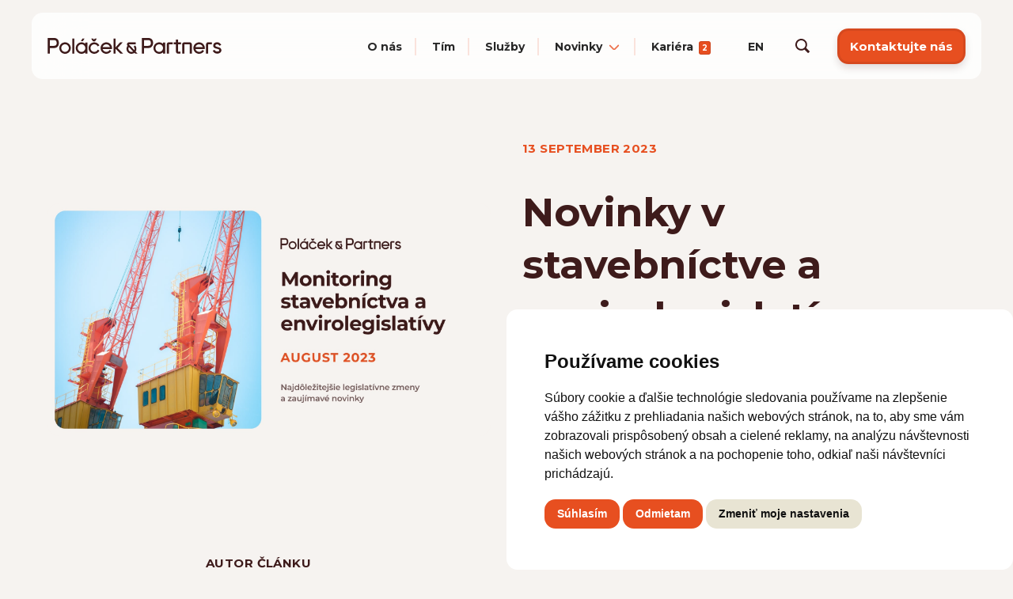

--- FILE ---
content_type: text/html; charset=utf-8
request_url: https://www.polacekpartners.sk/clanok/novinky-v-stavebnictve-a-envirolegislative-za-august-2023
body_size: 69373
content:
<!DOCTYPE html>
<html>
<head>
	<meta charset="utf-8">
	<title>Novinky v stavebníctve a envirolegislatíve za august 2023 - Poláček&amp;Partners</title>
	<meta name="keywords" content="Poláček, Partners, súdne spory, arbitráže, energetika, súťažné právo, štátna pomoc, obchodné spoločnosti, fúzie, akvizície, pracovné právo, právo životného prostredia, verejné obstarávanie, konkurz, reštrukturalizácia, konfesné právo, poisťovníctvo, duševné vlastníctvo, pro bono" /><meta name="description" content="Témou augustových noviniek je novela zákona o Štátnom fonde rozvoja bývania, zavedenie rodinného stavebného sporenia i prebiehajúce MPK k návrhu zákona o krajinnom plánovaní." /><meta name="robots" content="index, follow" />
	<meta name="author" content="Poláček &amp; Partners" /><meta property="og:description" content="Témou augustových noviniek je novela zákona o Štátnom fonde rozvoja bývania, zavedenie rodinného stavebného sporenia i prebiehajúce MPK k návrhu zákona o krajinnom plánovaní."/>		
		<meta property="og:type" content="article"/>
		<meta name="twitter:description" content="Témou augustových noviniek je novela zákona o Štátnom fonde rozvoja bývania, zavedenie rodinného stavebného sporenia i prebiehajúce MPK k návrhu zákona o krajinnom plánovaní." />
		<meta name="twitter:card" content="summary_large_image" /><meta property="og:image" content="https://www.polacekpartners.sk/images/clanky/425.jpg"/>
			<meta name="twitter:image" content="https://www.polacekpartners.sk/images/clanky/425.jpg" /><meta property="og:title" content="Novinky v stavebníctve a envirolegislatíve za august 2023"/>
		<meta property="og:locale" content="sk_SK" />
		<meta property="og:url" content="https://www.polacekpartners.sk/clanok/novinky-v-stavebnictve-a-envirolegislative-za-august-2023" />
		<meta property="og:site_name" content="Poláček &amp; Partners" />
		<meta name="twitter:title" content="Novinky v stavebníctve a envirolegislatíve za august 2023 -  | Poláček &amp; Partners" /><link rel="alternate" hreflang="x-default" href="https://www.polacekpartners.sk/" />
	<link rel="alternate" hreflang="sk" href="https://www.polacekpartners.sk/" />
	<link rel="alternate" hreflang="en" href="https://www.polacekpartners.sk/en/" />
<link rel="canonical" href="https://www.polacekpartners.sk/clanok/novinky-v-stavebnictve-a-envirolegislative-za-august-2023" />
<meta name="viewport" content="width=device-width, initial-scale=1"/>
	<link rel="preconnect" href="https://fonts.googleapis.com">
	<link rel="preconnect" href="https://fonts.gstatic.com" crossorigin>
	<link href="https://fonts.googleapis.com/css2?family=Montserrat:ital,wght@0,500;0,700;1,500;1,700&display=swap" rel="stylesheet">
	
	<link rel="stylesheet" href="/stylesheets2/base.css"/>
	<link rel="stylesheet" href="/stylesheets2/menu.css?v=1.00"/>
	<link rel="stylesheet" href="/stylesheets2/skeleton.css"/>
	<link rel="stylesheet" href="/stylesheets2/layout.css?v=1.11"/>
	<link rel="stylesheet" href="/stylesheets2/animations.css"/>
	<link rel="stylesheet" href="/stylesheets2/featherlight.css?v=1.00">
	<script data-cookie-consent="strictly-necessary" src="https://cdnjs.cloudflare.com/ajax/libs/jquery/1.8.3/jquery.min.js"></script>		
	<script data-cookie-consent="strictly-necessary" type="text/javascript" src="/js2/script.js"></script>
	<link rel="apple-touch-icon" sizes="180x180" href="/images/apple-touch-icon.png">
	<link rel="icon" type="image/png" sizes="32x32" href="/images/favicon-32x32.png">
	<link rel="icon" type="image/png" sizes="16x16" href="/images/favicon-16x16.png">
	<link rel="shortcut icon" href="/images/favicon.ico"><!-- bxSlider Javascript file -->
		<script data-cookie-consent="strictly-necessary" src="/js2/jquery.bxslider.mod.js"></script>
		<!-- bxSlider CSS file -->
		<link href="/stylesheets2/jquery.bxslider.css?v=2.00" rel="stylesheet" /><!-- Cookie Consent by FreePrivacyPolicy.com https://www.FreePrivacyPolicy.com -->
<script type="text/javascript" src="//www.freeprivacypolicy.com/public/cookie-consent/4.1.0/cookie-consent.js" charset="UTF-8"></script>
<script type="text/javascript" charset="UTF-8">
document.addEventListener('DOMContentLoaded', function () {
cookieconsent.run({"notice_banner_type":"simple","consent_type":"express","palette":"light","language":"sk","page_load_consent_levels":["strictly-necessary"],"notice_banner_reject_button_hide":false,"preferences_center_close_button_hide":false,"page_refresh_confirmation_buttons":false,"website_name":"Polacek&Partners","website_privacy_policy_url":"https://www.polacekpartners.sk/GDPR_Privacy%20Policy_v3.pdf"});
});
</script>
<noscript>Cookie Consent by <a href="https://www.freeprivacypolicy.com/">Free Privacy Policy Generator</a></noscript>
<!-- End Cookie Consent by FreePrivacyPolicy.com https://www.FreePrivacyPolicy.com --><script data-cookie-consent="strictly-necessary">$(document).ready(function() {
			$('.bxslider2').bxSlider({
		  minSlides: 1,
		  maxSlides: 3,
		  slideWidth: 430,
		  slideMargin: 0,
		  moveSlides: 1,
		  pager: true,
		  infiniteLoop: false,
		  hideControlOnEnd: true,
		  nextText: '&gt;',
		  prevText: '&lt;',
		  nextSelector: '.next_slide2',
		  prevSelector: '.prev_slide2'
		});
	});	
	// Hide Header on on scroll down
	var didScroll;
	var lastScrollTop = 0;
	var delta = 5;
	var navbarHeight = $('header').outerHeight();
	$(window).scroll(function(event){
		didScroll = true;
	});
	setInterval(function() {
		if (didScroll) {
			hasScrolled();
			didScroll = false;
		}
	}, 250);
	function hasScrolled() {
		var st = $(this).scrollTop();		
		if(Math.abs(lastScrollTop - st) <= delta)
			return;	
		if (st > lastScrollTop && st > navbarHeight){
			$('header').removeClass('nav-down').addClass('nav-up');
		} else {
			if(st + $(window).height() < $(document).height()) {
				$('header').removeClass('nav-up').addClass('nav-down');
			}
		}	
		lastScrollTop = st;
	}	
	$(document).ready(function(){
		$('.gallery').featherlightGallery({
			previousIcon: '&lt;',     
			nextIcon: '&gt;'       
		});
	});
	
	</script>
	<script data-cookie-consent="tracking">
    // Define dataLayer and the gtag function.
    window.dataLayer = window.dataLayer || [];
    function gtag(){
        window.dataLayer.push(arguments);
    }   
	</script>
	<!-- Google Tag Manager -->
	<script data-cookie-consent="tracking">(function(w,d,s,l,i){w[l]=w[l]||[];w[l].push({'gtm.start':
	new Date().getTime(),event:'gtm.js'});var f=d.getElementsByTagName(s)[0],
	j=d.createElement(s),dl=l!='dataLayer'?'&l='+l:'';j.async=true;j.src=
	'https://www.googletagmanager.com/gtm.js?id='+i+dl;f.parentNode.insertBefore(j,f);
	})(window,document,'script','dataLayer','GTM-T57C22F');</script>
	<!-- End Google Tag Manager -->
	
  
	<script type="application/ld+json" data-cookie-consent="functionality">
    {
      "@context": "https://schema.org",
      "@type": "Organization",
      "url": "https://www.polacekpartners.sk",
      "logo": "https://www.polacekpartners.sk/images/design/polacek-partners-logo-2x.png"
    }
    </script>

</head>
<body>

<!-- Google Tag Manager (noscript) -->
<noscript><iframe src="https://www.googletagmanager.com/ns.html?id=GTM-T57C22F" height="0" width="0" style="display:none;visibility:hidden"></iframe></noscript>
<!-- End Google Tag Manager (noscript) -->

<span class="menu-bg"></span>

<header class="nav-down animatedParent animateOnce">
<div class="container overflow fadeInDownShort animated">
	<div class="twelve columns">
		<strong class="logo"><a href="/">Poláček &amp; Partners</a></strong>
		<div id="cssmenu">
		<ul>						
			<li><a href="/o-nas">O nás</a></li>
			<li><a href="/tim">Tím</a></li>
			<li><a href="/riesime-problemy">Služby</a></li>
			<li >
				<a href="/novinky">Novinky</a>
				<ul class="long">
					<li><a href="/novinky-a-clanky">Novinky a články</a></li>
					<li><a href="/monitoring-energetickej-legislativy">Monitoring energetickej legislatívy</a></li>
					<li><a href="/monitoring-stavebnej-legislativy-a-regulacie">Monitoring stavebnej legislatívy a&nbsp;regulácie</a></li>
					<li><a href="/monitoring-envirolegislativy-a-odpadov">Monitoring envirolegislatívy a&nbsp;odpadov</a></li>
					<li><a href="/pravnicko-ludsky-slovnik">Právnicko-ľudský slovník</a></li>
				</ul>
			</li>			
			<li><a href="/kariera">Kariéra <span class="tag">2</span></a></li>
			<li>
				<a href="https://www.polacekpartners.sk/en/" rel="canonical"><strong>EN</strong></a> 				
				<div id="sb-search" class="sb-search">
					<form method="get" action="/vyhladavanie">
						<input class="sb-search-input" placeholder="Zadajte hľadaný výraz" type="text" value="" name="form[search]" id="search">
						<input class="sb-search-submit" type="submit" value="" name="form[btnSearch]">
						<span class="sb-icon-search"><i class="icon icon-search"></i></span>
					</form>
				</div>
				<a href="/kontakt" class="button primary ">Kontaktujte nás</a>
			</li>
		</ul>	
		</div>
	</div>
</div>
</header>
<div class="container m_b_60" id="clanok_intro">
	<div class="six columns animatedParent animateOnce">
		<img src="/images/clanky/425.jpg" class="scale crop fadeIn animated"/>
	</div>
	<div class="six columns animatedParent animateOnce">
		<p class="caption orange m_b_40 fadeIn animated delay-250">13 SEPTEMBER 2023</p>		
		<h1 class="h2 m_b_40 fadeInUpShort animated">Novinky v stavebníctve a envirolegislatíve za august 2023</h1>
		<div class="filter_buttons fadeIn animated delay-500">
			<a href="/novinky/riesime-problemy/nehnutelnosti-a-stavebnictvo"><i class="oblasti-icon small-icon icon-nehnutelnosti-a-stavebnictvo"></i>Nehnuteľnosti a stavebníctvo</a><a href="/novinky/riesime-problemy/zivotne-prostredie-a-odpady"><i class="oblasti-icon small-icon icon-zivotne-prostredie-a-odpady"></i>Životné prostredie a odpady</a>		</div>
	</div>
	
</div>	
<div class="container m_b_100 novinka overflow">
	<div class="two columns no-print">&nbsp;</div>
	<div class="eight columns animatedParent animateOnce overflow">
		<p class="caption fadeInUpShort animated">autor článku</p><a class="four columns team_card  alpha  fadeIn animated"><img src="/images/tim2/thumb/40.jpg"/>
					<div><h4>Roland Hogh</h4>
					<p class="caption">ADVOKÁTSKY KONCIPIENT</p></div>
				</a><a href="/tim/simon-hudak" class="four columns team_card  omega  fadeIn animated"><img src="/images/tim2/thumb/6.jpg"/>
					<div><h4>Šimon Hudák</h4>
					<p class="caption">PARTNER</p></div>
				</a></p>		
		
		<div class="clear"></div>
		
		<div class="clanok borders fadeInUpShort animated">
			<p ><span>Práva patria bdelým, ktorí sa o&nbsp;ne aktívne
zaujímajú. A legislatívne zmeny môžu mať pre vás a vaše podnikanie zásadný
význam. V&nbsp;advokátskej kancelárii </span><a target="_blank" href="https://www.polacekpartners.sk/"><strong><span>POLÁČEK &amp; PARTNERS</span></strong></a><span> preto
sledujeme všetky zmeny legislatívy za vás. <strong>Pozrite si najdôležitejšie právne
novinky z&nbsp;oblasti stavebníctva a envirolegislatívy za mesiac august 2023. </strong><o:p></o:p></span></p><p ><span>Do pozornosti dávame <strong>novelu zákona o Štátnom
fonde rozvoja bývania</strong>, ktorá upravuje niektoré podmienky poskytovania
podpory<strong>.<o:p></o:p></strong></span></p><p ><span>Upozorňujeme taktiež na zavedenie rodinného
stavebného sporenia v <strong>novele zákona o stavebnom sporení, </strong>či na
prebiehajúce MPK k<strong>&nbsp;návrhu zákona o&nbsp;krajinnom plánovaní.<o:p></o:p></strong></span></p><p ><span>Poukazujeme aj na<strong> pripravovanú vyhlášku o
geodetických a kartografických činnostiach vo výstavbe.<o:p></o:p></strong></span></p><p ><span>O ďalších zaujímavostiach
sa bližšie dočítate v&nbsp;tomto monitoringu.<o:p></o:p></span></p><p ><a target="_blank" href="https://www.polacekpartners.sk/subory/monitoring-stavebnicvta-a-envirolegislativy-za-mesiac-august-2023.pdf"><strong><span>Monitoring za
mesiac august 2023 si môžete stiahnuť vo formáte PDF tu.</span></strong></a></p><p ><span>Prajeme vám príjemné
čítanie!<o:p></o:p></span></p><p class="toto">













</p><h2><strong><span>1. ČO SA ZMENILO?</span></strong></h2><p ><span><table class="table"><tr class="sede"><th colspan="2">STAVEBNÍCTVO</th></tr><tr><td>Zákon č. <strong>50/1976</strong> Zb. o územnom plánovaní a stavebnom poriadku (Stavebný zákon)</td><td>nie</td></tr><tr><td>Zákon č. <strong>608/2003</strong> Z. z. o štátnej správe pre územné plánovanie, stavebný poriadok a bývanie a o zmene a doplnení zákona č. 50/1976 Zb. o územnom plánovaní a stavebnom poriadku (stavebný zákon) v znení neskorších predpisov</td><td>nie</td></tr><tr><td>Zákon č. <strong>40/1964</strong> Zb. Občiansky zákonník, v časti § 631 – § 656 (Zmluva o dielo)</td><td>nie</td></tr><tr><td>Zákon č. <strong>513/1991</strong> Zb. Obchodný zákonník, v časti § 536 - § 565 (Zmluva o dielo)</td><td>nie</td></tr><tr><td>Zákon č. <strong>162/1995</strong> Z. z. o katastri nehnuteľností a o zápise vlastníckych a iných práv k nehnuteľnostiam (katastrálny zákon)</td><td>nie</td></tr><tr><td>Zákon č. <strong>555/2005</strong> Z. z. o energetickej hospodárnosti budov a o zmene a doplnení niektorých zákonov</td><td>nie</td></tr><tr><td>Zákon č. <strong>135/1961</strong> Zb. o pozemných komunikáciách (cestný zákon)</td><td>nie</td></tr><tr><td>Zákon č. <strong>371/2021</strong> Z. z. o významných investíciách</td><td>nie</td></tr><tr><td>Zákon č. <strong>129/1996</strong> Z. z. o niektorých opatreniach na urýchlenie prípravy výstavby diaľnic a ciest pre motorové vozidlá</td><td>nie</td></tr><tr><td>Zákon č. <strong>343/2015</strong> Z. z. o verejnom obstarávaní</td><td>nie</td></tr><tr><td>Zákon č. <strong>71/1967</strong> Zb. o správnom konaní (správny poriadok)</td><td>nie</td></tr><tr class="sede"><td>Zákon č. <strong>150/2013</strong> Z. z. o Štátnom fonde rozvoja bývania</td><td><strong class="">áno</strong></td></tr><tr><td>Zákon č. <strong>443/2010</strong> Z. z. o dotáciách na rozvoj bývania</td><td>nie</td></tr><tr><td>Zákon č. <strong>200/2022</strong> Z. z. o územnom plánovaní</td><td>nie</td></tr><tr><td>Zákon č. <strong>201/2022</strong> Z. z. o výstavbe</td><td>nie</td></tr><tr><td>Zákon č. <strong>133/2013</strong> Z. z. o stavebných výrobkoch a o zmene a doplnení niektorých zákonov </td><td>nie</td></tr><tr><td>Vyhláška č. <strong>532/2002</strong> Z. z. ktorou sa ustanovujú podrobnosti o všeobecných technických požiadavkách na výstavbu a o všeobecných technických požiadavkách na stavby užívané osobami s obmedzenou schopnosťou pohybu a orientácie</td><td>nie</td></tr><tr><td>Vyhláška SR č. <strong>55/2001</strong> Z. z. o územnoplánovacích podkladoch a územnoplánovacej dokumentácii</td><td>nie</td></tr><tr><td>Vyhláška SR č. <strong>453/2002</strong> Z. z. ktorou sa vykonávajú niektoré ustanovenia stavebného zákona</td><td>nie</td></tr><tr><td>Vyhláška SR č. <strong>436/2000</strong> Z. z. ktorou sa upravujú podrobnosti o obsahu žiadosti o overenie odbornej spôsobilosti na obstarávanie územnoplánovacích podkladov a územnoplánovacej dokumentácie obcí a o spôsobe overenia odbornej spôsobilosti</td><td>nie</td></tr><tr><td>Vyhláška č. <strong>17/1982</strong> Zb. o technických požiadavkách na výstavbu skupinových rodinných domčekov v osobnom vlastníctve</td><td>nie</td></tr><tr><td>Vyhláška č. <strong>162/2013</strong> Z. z. ktorou sa ustanovuje zoznam skupín stavebných výrobkov a systémy posudzovania parametrov</td><td>nie</td></tr><tr><td>Vyhláška č. <strong>364/2012</strong> Z. z. ktorou sa vykonáva zákon č. 555/2005 Z. z. o energetickej hospodárnosti budov a o zmene a doplnení niektorých zákonov v znení neskorších predpisov</td><td>nie</td></tr><tr><td>Vyhláška č. <strong>35/1984</strong> Zb. ktorou sa vykonáva zákon o pozemných komunikáciách (cestný zákon)</td><td>nie</td></tr><tr><td>Vyhláška č. <strong>461/2009</strong> Z. z. ktorou sa vykonáva zákon Národnej rady Slovenskej republiky č. 162/1995 Z. z. o katastri nehnuteľností a o zápise vlastníckych a iných práv k nehnuteľnostiam (katastrálny zákon) v znení neskorších predpisov</td><td>nie</td></tr><tr><td>Vyhláška č. <strong>259/2008</strong> Z. z. o podrobnostiach o požiadavkách na vnútorné prostredie budov a o minimálnych požiadavkách na byty nižšieho štandardu a na ubytovacie zariadenia</td><td>nie</td></tr><tr><td>Vyhláška č. <strong>284/2013</strong> Z. z. o podrobnostiach o výške poskytovanej podpory zo Štátneho fondu rozvoja bývania, o všeobecných podmienkach poskytnutia podpory a o obsahu žiadosti</td><td>nie</td></tr><tr><td>Vyhláška č. <strong>107/2019</strong> Z. z. o podrobnostiach o výške príspevkov a o náležitostiach žiadosti o poskytnutie príspevkov poskytovaných v súvislosti s energetickou hospodárnosťou rodinných domov</td><td>nie</td></tr><tr class="sede"><td>Vyhláška č. <strong>181/2019</strong> Z. z. o výške dotácie na obstaranie nájomného bytu, obstaranie technickej vybavenosti a odstránenie systémovej poruchy bytového domu a o výške oprávnených nákladov na obstaranie nájomného bytu</td><td><strong class="">áno</strong></td></tr><tr><td>Vyhláška SR č. <strong>453/2000</strong> Z. z. ktorou sa vykonávajú niektoré ustanovenia stavebného zákona</td><td>nie</td></tr><tr><td>Vyhláška č. <strong>401/2007</strong> Z.z. o technických podmienkach a požiadavkách na protipožiarnu bezpečnosť pri inštalácii a prevádzkovaní palivového spotrebiča, elektrotepelného spotrebiča a zariadenia ústredného vykurovania a pri výstavbe a používaní komína a dymovodu a o lehotách ich čistenia a vykonávania kontrol</td><td>nie</td></tr><tr><td>Vyhláška č. <strong>311/2009</strong> Z. z. o výpočte energetickej hospodárnosti budov a obsah energetického certifikátu</td><td>nie</td></tr><tr><td>Nariadenie vlády č. <strong>396/2006</strong> Z. z. o minimálnych bezpečnostných a zdravotných požiadavkách na stavenisko</td><td>nie</td></tr></table><table class="table"><tr class="sede"><th colspan="2">ŽIVOTNÉ PROSTREDIE</th></tr><tr><td>Zákon č. <strong>24/2006</strong> Z. z. o posudzovaní vplyvov na životné prostredie a o zmene a doplnení niektorých zákonov</td><td>nie</td></tr><tr><td>Zákon č. <strong>17/1992</strong> Zb. o životnom prostredí</td><td>nie</td></tr><tr><td>Zákon č. <strong>543/2002</strong> Z. z. o ochrane prírody a krajiny</td><td>nie</td></tr><tr><td>Zákon č. <strong>79/2015</strong> Z. z. o odpadoch a o zmene a doplnení niektorých zákonov</td><td>nie</td></tr><tr><td>Zákon č. <strong>329/2018</strong> Z. z . o poplatkoch za uloženie odpadov a o zmene a doplnení zákona č. 587/2004 Z. z. o Environmentálnom fonde a o zmene a doplnení niektorých zákonov v znení neskorších predpisov</td><td>nie</td></tr><tr><td>Zákon č. <strong>359/2007</strong> Z. z. o prevencii a náprave environmentálnych škôd a o zmene a doplnení niektorých zákonov</td><td>nie</td></tr><tr><td>Zákon č. <strong>364/2004</strong> Z. z. o vodách a o zmene zákona Slovenskej národnej rady č. 372/1990 Zb. o priestupkoch v znení neskorších predpisov (vodný zákon)</td><td>nie</td></tr><tr><td>Zákon č. <strong>137/2010</strong> Z. z. o ovzduší</td><td>nie</td></tr><tr><td>Zákon č. <strong>401/1998</strong> Z. z. o poplatkoch za znečisťovanie ovzdušia</td><td>nie</td></tr><tr><td>Zákon č. <strong>330/1991</strong> Zb. o pozemkových úpravách, usporiadaní pozemkového vlastníctva, pozemkových úradoch, pozemkovom fonde a o pozemkových spoločenstvách</td><td>nie</td></tr><tr><td>Zákon č. <strong>504/2003</strong> Z. z. o nájme poľnohospodárskych pozemkov, poľnohospodárskeho podniku a lesných pozemkov a o zmene niektorých zákonov</td><td>nie</td></tr><tr><td>Zákon č. <strong>220/2004</strong> Z. z. o ochrane a využívaní poľnohospodárskej pôdy a o zmene zákona č. 245/2003 Z. z. o integrovanej prevencii a kontrole znečisťovania životného prostredia a o zmene a doplnení niektorých zákonov</td><td>nie</td></tr><tr><td>Zákon č. <strong>140/2014</strong> Z. z. o nadobúdaní vlastníctva poľnohospodárskeho pozemku a o zmene a doplnení niektorých zákonov</td><td>nie</td></tr><tr><td>Zákon č. <strong>97/2013</strong> Z. z. o pozemkových spoločenstvách</td><td>nie</td></tr><tr><td>Zákon č. <strong>39/2013</strong> Z. z. o integrovanej prevencii a kontrole znečisťovania životného prostredia a o zmene a doplnení niektorých zákonov</td><td>nie</td></tr><tr><td>Zákon č. <strong>146/2023</strong> Z. z. o ochrane ovzdušia a o zmene a doplnení niektorých zákonov</td><td>nie</td></tr><tr><td>Vyhláška č. <strong>113/2006</strong> Z. z., ktorou sa stanovujú podrobnosti na účely posudzovania vplyvov na životné prostredie</td><td>nie</td></tr><tr><td>Vyhláška č. <strong>24/2003</strong> Z. z., ktorou sa vykonáva zákon č. 543/2002 Z. z. o ochrane prírody a krajiny</td><td>nie</td></tr><tr><td>Vyhláška č. <strong>365/2015</strong> Z. z, ktorou sa ustanovuje Katalóg odpadov </td><td>nie</td></tr><tr><td>Vyhláška č. <strong>371/2015</strong> Z. z., ktorou sa vykonávajú niektoré ustanovenia zákona o odpadoch</td><td>nie</td></tr><tr><td>Vyhláška č. <strong>373/2015</strong> Z. z. o rozšírenej zodpovednosti výrobcov vyhradených výrobkov a o nakladaní s vyhradenými prúdmi odpadov</td><td>nie</td></tr><tr><td>Vyhláška č. <strong>508/2004</strong> Z. z., ktorou sa vykonáva § 27 zákona č. 220/2004 Z. z. o ochrane a využívaní poľnohospodárskej pôdy a o zmene zákona č. 245/2003 Z. z. o integrovanej prevencii a kontrole znečisťovania životného prostredia a o zmene a doplnení niektorých zákonov v znení vyhlášky MPRV SR č. 59/2013 Z. z.</td><td>nie</td></tr><tr><td>Vyhláška č. <strong>410/2012</strong> Z. z., ktorou sa vykonávajú niektoré ustanovenia zákona o ovzduší</td><td>nie</td></tr><tr><td>Vyhláška č. <strong>411/2012</strong> Z. z. o monitorovaní emisií zo stacionárnych zdrojov znečisťovania ovzdušia a kvality ovzdušia v ich okolí</td><td>nie</td></tr><tr><td>Vyhláška č. <strong>12/2009</strong> Z. z. o ochrane lesných pozemkov pri územnoplánovacej činnosti a pri ich vyňatí a obmedzení z plnenia funkcií lesov</td><td>nie</td></tr><tr><td>Vyhláška č. <strong>418/2010</strong> Z. z. o vykonaní niektorých ustanovení vodného zákona</td><td>nie</td></tr><tr><td>Nariadenie vlády č. <strong>58/2013</strong> Z. z. o odvodoch za odňatie a neoprávnený záber poľnohospodárskej pôdy </td><td>nie</td></tr><tr><td>Nariadenie vlády č. <strong>269/2010</strong> Z. z. ktorým sa ustanovujú požiadavky na dosiahnutie dobrého stavu vôd</td><td>nie</td></tr><tr><td>Nariadenie vlády č. <strong>755/2004</strong> Z. z. ktorým sa ustanovuje výška neregulovaných platieb, výška poplatkov a podrobnosti súvisiace so spoplatňovaním užívania vôd</td><td>nie</td></tr><tr><td>Nariadenie vlády č. <strong>330/2018</strong> Z. z., ktorým sa ustanovuje výška sadzieb poplatkov za uloženie odpadov a podrobnosti súvisiace s prerozdeľovaním príjmov z poplatkov za uloženie odpadov</td><td>nie</td></tr></table>&nbsp;</span><strong><span><br /></span></strong></p><p ><strong><span>Poznámka:</span></strong><span>&nbsp;V našom legislatívnom monitoringu pre vás sledujeme zmeny vyššie uvedených právnych predpisov, ktoré boli publikované v Zbierke zákonov za uplynulý mesiac.<o:p></o:p></span></p><p ><span><span><div id="mc_embed_signup3">
<form action="https://polacekpartners.us14.list-manage.com/subscribe?u=57cee0001a8b107f7673dfc6f&id=3fcaf5d15c" method="post" id="mc-embedded-subscribe-form3" name="mc-embedded-subscribe-form3" class="validate" target="_blank" novalidate>
    <div id="mc_embed_signup_scroll3">
	<h3>Prihláste sa na odber <span>monitoringu stavebnej legislatívy a regulácie</span></h3>
	<input type="email" value="" name="EMAIL" class="email" id="mce-EMAIL2" placeholder="emailová adresa" required>
	
	<input type="checkbox" value="2048" name="group[8827][2048]" id="mce-group[8827]-8827-0" checked style="display:none;">
	
	
    <!-- real people should not fill this in and expect good things - do not remove this or risk form bot signups-->
    <div style="position: absolute; left: -5000px;" aria-hidden="true"><input type="text" name="b_57cee0001a8b107f7673dfc6f_3fcaf5d15c" tabindex="-1" value=""></div>
    <input type="submit" value="Prihlásiť" name="subscribe" id="mc-embedded-subscribe3" class="button secondary">
    </div>
</form>
</div></span></span>&nbsp;</p><h3><strong><span>■&nbsp;&nbsp;&nbsp;&nbsp; Štátny fond rozvoja bývania má nové
pravidlá</span></strong></h3><p ><span>Začiatkom augusta bol v Zbierke zákonom zverejnený zákon č. 317/2023 Z. z., ktorým sa mení a dopĺňa <strong>zákon č. 150/2013</strong> Z. z. č. 150/2013 Z. z. o Štátnom fonde rozvoja bývania a ktorým sa menia a dopĺňajú niektoré zákony <strong>(</strong><strong>zákon o Štátnom fonde rozvoja bývania)</strong>.</span></p><p ><span>H</span><span>lavným cieľom novely je upraviť</span><strong>&nbsp;podmienky pre podporu obnovy bytovej budovy tak,&nbsp;</strong><span>aby bolo možné na tento účel čerpať</span><strong>&nbsp;finančné prostriedky z Európskych štrukturálnych a investičných fondov v rámci programovacieho obdobia 2021 – 2027.&nbsp;</strong></p><p ><span>Navrhuje sa aj<strong> zavedenie motivačných prvkov</strong>,
aby žiadatelia investovali finančné prostriedky<strong> na vybudovanie technických
zariadení využívajúcich obnoviteľné zdroje energie </strong>(OZE).<o:p></o:p></span></p><p ><span>Novelou chce zefektívniť,
zjednodušiť a urýchliť postupu pri poskytovaní podpory zo Štátneho fondu
rozvoja bývania (známeho aj ako tzv. ŠFRB). Zavádza sa </span><strong><span>možnosť elektronickej komunikácie</span></strong><span> </span><strong><span>medzi Štátnym fondom rozvoja
bývania a žiadateľom</span></strong><span> prostredníctvom
elektronického informačného systému fondu.<o:p></o:p></span></p><p ><span>Zaujímavosťou je, že sa
zavádza úprava </span><strong><span>maximálnej
výšky podpory</span></strong><span> takmer pre všetky účely podpory v
nadväznosti na rastúce ceny stavebných materiálov a stavebných prác a
vytvorenie priestoru pre pružnejšie reagovanie na ich vývoj.<o:p></o:p></span></p><p ><span>Novela
zákona je účinná od 1.1.2024 a&nbsp;jej znenie nájdete </span><a target="_blank" href="https://www.slov-lex.sk/pravne-predpisy/SK/ZZ/2023/317/20240101"><strong><span>TU</span></strong></a><strong><span>.</span></strong><span> <o:p></o:p></span></p><p ><span>Znenie
zákona o&nbsp;Štátnom fonde rozvoja bývania, účinné od 1.1.2024 nájdete </span><a target="_blank" href="https://www.slov-lex.sk/pravne-predpisy/SK/ZZ/2013/150/20230101?ucinnost=01.01.2024"><strong><span>TU</span></strong></a><span>.</span><span><o:p></o:p></span></p><h3><strong><span>■&nbsp;&nbsp;&nbsp;&nbsp; Náklady na obstaranie nájomného bytu sa menia</span></strong></h3><p ><span>V Zbierke zákonov SR bola dňa 24.8.2023 zverejnená vyhláška Ministerstva dopravy SR č. 337/2023 Z. z., ktorou sa novelizovala <strong>vyhláška č.
181/2019 Z. z.</strong> o výške dotácie na obstaranie nájomného bytu, obstaranie
technickej vybavenosti a odstránenie systémovej poruchy bytového domu a o výške
oprávnených nákladov na obstaranie nájomného bytu v znení neskorších predpisov
(<strong>vyhláška o&nbsp;výške dotácie na obstaranie nájomného bytu</strong>).</span></p><p ><span>Novela upravuje</span><strong><span> výšky obstarávacích nákladov na obstaranie
nájomných </span></strong><span>bytov a výšku dotácie na obstaranie
nájomného bytu stavebnou úpravou v bytovom dome, ktorý je národnou kultúrnou
pamiatkou alebo sa nachádza v lokalitách zapísaných v Zozname svetového
dedičstva</span><strong><span> v nadväznosti na zvýšené náklady
na realizáciu stavieb </span></strong><span>súvisiace najmä s
vývojom cien stavebných prác, materiálov a výrobkov spotrebovaných v
stavebníctve. Súčasne sa zavádza</span><strong><span> zjednodušenie
podmienok pri určovaní limitu obstarávacích nákladov.</span></strong></p><p ><span>Novela
vyhlášky o&nbsp;výške dotácie na obstaranie nájomného bytu je účinná od 1.9.2023
a&nbsp;jej znenie nájdete </span><a target="_blank" href="https://www.slov-lex.sk/pravne-predpisy/SK/ZZ/2023/337/20230901"><strong><span>TU</span></strong></a><strong><span>.</span></strong><span> <o:p></o:p></span></p><p ><span>Znenie
vyhlášky o&nbsp;výške dotácie na obstaranie nájomného bytu, účinné od 1.9.2023
nájdete </span><a target="_blank" href="https://www.slov-lex.sk/pravne-predpisy/SK/ZZ/2019/181/20230901"><strong><span>TU</span></strong></a><span>.</span><span><o:p></o:p></span></p><h2><strong><span>2. &nbsp;&nbsp; MOHLO BY VÁS ZAUJÍMAŤ</span></strong></h2><h3><strong><span>■&nbsp;&nbsp;&nbsp;&nbsp; Prebieha
MPK k&nbsp;návrhu zákona o&nbsp;krajinnom plánovaní</span></strong></h3><p ><span>Dňa 24.8.2023 sa začalo MPK k&nbsp;návrhu zákona o krajinnom plánovaní a o zmene a
doplnení niektorých zákonov (číslo legislatívneho procesu LP/2023/375).<o:p></o:p></span></p><p ><strong><span>Návrh zákona
definuje krajinné plánovanie, jeho ciele a&nbsp;úlohy. Bude nástrojom činnosti
v oblasti využívania krajiny a jej zdrojov a starostlivosti o životné
prostredie. Spolu s nadväzujúcimi metodickými dokumentmi a mapovými podkladmi
bude dôležitým odborným podkladom pre územnoplánovaciu dokumentáciu a&nbsp;iné
strategické dokumenty s&nbsp;možným dopadom na krajinu.<o:p></o:p></span></strong></p><p ><span>Základný
nástroj krajinného plánovania bude predstavovať <strong>dokumentácia krajinného
plánovania.</strong> Návrh zákona rieši jej detaily.<o:p></o:p></span></p><p ><span>Návrh zákona <strong>určuje</strong>
<strong>orgány krajinného plánovania</strong>, ktorými budú Ministerstvo životného
prostredia a&nbsp;okresné úrady a&nbsp;stanovuje ich kompetencie. <o:p></o:p></span></p><p ><span>Záväzná časť
dokumentácie krajinného plánovania sa bude využívať najmä ako <strong>podklad pre
obstaranie územnoplánovacej dokumentácie</strong>, jej zmien a&nbsp;doplnkov, či <strong>povoľovanie
stavby</strong> a&nbsp;ďalších činností s&nbsp;priamym alebo nepriamym dopadom na
krajinu v prípade, <strong>ak obec nemá prijatý svoj územný plán</strong>. <o:p></o:p></span></p><p ><span>Sprievodnú
dokumentáciu k návrhu nájdete </span><a target="_blank" href="https://www.slov-lex.sk/legislativne-procesy/-/SK/dokumenty/LP-2023-519"><strong><span>TU</span></strong></a><span>. <o:p></o:p></span></p><p ><span>Aktuálne
štádium legislatívneho procesu nájdete </span><a target="_blank" href="https://www.slov-lex.sk/legislativne-procesy/SK/LP/2023/519"><strong><span>TU</span></strong></a><span>.</span><strong><span><o:p></o:p></span></strong></p><h3><strong><span>■&nbsp;&nbsp;&nbsp;&nbsp; Zmena
zákona o&nbsp;stavebnom sporení prináša rodinné stavebné sporenie</span></strong></h3><p ><span>Začiatkom augusta bol v</span><span> </span><span>Zbierke
z</span><span>á</span><span>konov uverejnen</span><span>ý zákon č. 316/2023 Z.
z. ktorým sa mení a dopĺňa <strong>zákon Slovenskej národnej rady č. 310/1992 Zb.</strong>
o stavebnom sporení v znení neskorších predpisov (<strong>zákon o stavebnom sporení</strong>).</span></p><p ><strong><span>Zavádza sa tzv. rodinné stavebné sporenie. </span></strong><span>V podmienkach
Slovenskej republiky v súčasnosti klesá dostupnosť bývania pre mladé manželské
páry a mladé rodiny v dôsledku vysokých cien nehnuteľností a vysokých úrokoch
na hypotekárnych úveroch. Nedostupnosť vlastného bývania býva pre mladých ľudí je
často dôvodom nezaložiť si rodinu alebo toto rozhodnutie odložiť.</span><br /></p><p ><span>Novela zavádza definíciu domácnosti, ktorú tvoria manžel a manželka a ich
deti. </span><strong><span>Zvýhodnenie takýchto rodín spočíva v zohľadnení
príjmu celej rodiny</span></strong><span> t. j. všetkých stavebných sporiteľov v takejto rodine, ktorí vyhlásili
svoje zmluvy s nárokom na štátnu prémiu. Zároveň sa</span><strong><span> pri manželoch
zdvojnásobuje hranica priemerného mesačného príjmu </span></strong><span>určeného zákonom pre
plnoletého sporiteľa a</span><strong><span> za každé maloleté dieťa sa zvyšuje o
0,65-násobok priemernej mzdy.</span></strong><span> <o:p></o:p></span></p><p ><span>Zavádza sa tiež zmena, aby na </span><strong><span>získanie štátnej prémie pre
rodiny</span></strong><span> postačovalo nasporiť najmenej 50% sumy potrebnej na „štandardnú štátnu
prémiu“, čo zabezpečí získanie prémie aj pre rodiny s nižším príjmom a malými
deťmi. Pre rodiny sa takisto zavádza </span><strong><span>výhoda 50% zľavy</span></strong><span> z úhrady poplatkov,
náhrady nákladov alebo inej odplaty za vedenie účtu stavebného sporenia počas
prvého roka od dňa poskytnutia štátnej prémie.<o:p></o:p></span></p><p ><span>Novela zákona je účinná od 1.1.2024
a&nbsp;jej znenie nájdete </span><a target="_blank" href="https://www.slov-lex.sk/pravne-predpisy/SK/ZZ/2023/316/20240101"><strong><span>TU</span></strong></a><strong><span>.</span></strong><span> <o:p></o:p></span></p><p ><span>Znenie zákona o&nbsp;stavebnom sporení,
účinné od 1.1.2024 nájdete </span><a target="_blank" href="https://www.slov-lex.sk/pravne-predpisy/SK/ZZ/1992/310/20230601?ucinnost=01.01.2024"><strong><span>TU</span></strong></a><span>.<o:p></o:p></span></p><h3><strong><span>■&nbsp;&nbsp;&nbsp;&nbsp; Pripomienkovanie
predbežnej informácie k&nbsp;vyhláške o geodetických a kartografických
činnostiach vo výstavbe</span></strong></h3><p ><span>Dňa 10.8.2023 bolo
ukončené pripomienkovanie predbežnej informácie k </span><strong><span>návrhu
vyhlášky</span></strong><span> Úradu pre územné plánovanie a výstavbu Slovenskej republiky </span><strong><span>o geodetických
a kartografických činnostiach vo výstavbe</span></strong><strong><span> </span></strong><span>(číslo legislatívneho procesu PI/2023/227).<o:p></o:p></span></p><p ><span>Úrad pre územné plánovanie a výstavbu v súčinnosti s
Úradom geodézie, kartografie a katastra Slovenskej republiky pripravuje
vyhlášku, ktorá upravuje </span><strong><span>podrobnosti
o postavení a činnosti geodeta</span></strong><span> </span><strong><span>pri príprave a zhotovovaní stavby a o
výkone geodetických a kartografických činností vo výstavbe</span></strong><span>. <o:p></o:p></span></p><p ><span>Vyhláška upravuje najmä podrobnosti o úlohách
geodeta v jednotlivých fázach prípravy, zhotovovania a prevádzky stavieb, obsah
a náležitosti dokumentácie pripravovanej geodetom, obsah a náležitosti
dokumentácie vyhotovovanej pri výkone vybraných geodetických a kartografických
činností. <o:p></o:p></span></p><p class="align-justify"><span>Sprievodnú
dokumentáciu k&nbsp;predbežnej informácii nájdete </span><a target="_blank" href="https://www.slov-lex.sk/legislativne-procesy?p_p_id=processDetail_WAR_portletsel&amp;p_p_lifecycle=0&amp;p_p_state=normal&amp;p_p_mode=view&amp;p_p_col_id=column-2&amp;p_p_col_count=1&amp;_processDetail_WAR_portletsel_cisloLP=PI%2F2023%2F227&amp;_processDetail_WAR_portletsel_action=files"><strong><span>TU</span></strong></a><strong><span>.</span></strong><strong><span><o:p></o:p></span></strong></p><p ><span>Aktuálne štádium legislatívneho procesu
nájdete </span><a target="_blank" href="https://www.slov-lex.sk/legislativne-procesy/SK/PI/2023/227"><strong><span>TU</span></strong></a><strong><span>.</span></strong><span><o:p></o:p></span></p><h3><strong><span>■&nbsp;&nbsp;&nbsp;&nbsp; Vyhodnocovanie
MPK k&nbsp;novele vyhlášky o výške podpory zo ŠFRB</span></strong></h3><p ><span><span>Dňa 22.8.2023 sa začalo vyhodnocovanie MPK k
návrhu vyhlášky Ministerstva dopravy SR, ktorou sa mení a dopĺňa v</span><strong>yhláška č.
284/2013 Z. z.</strong><span> o podrobnostiach o výške poskytovanej podpory zo Štátneho
fondu rozvoja bývania, o všeobecných podmienkach poskytnutia podpory a o obsahu
žiadosti v znení neskorších predpisov (</span><strong>vyhláška o výške podpory zo ŠFRB</strong><span>,
číslo legislatívneho procesu LP/2023/433).</span></span></p><p >Návrhom vyhlášky sa upravujú<strong> </strong>podrobnosti
o<strong>&nbsp;výške podpory podľa jednotlivých účelov </strong>a&nbsp;navrhujú sa<strong> </strong>podmienky
získania podpory vo forme <strong>odpustenia časti poskytnutého úveru v&nbsp;rámci
obnovy bytového domu.</strong><br /></p><p ><span>Navrhuje sa <strong>zvýšenie ročnej úrokovej
sadzby úveru</strong> a&nbsp;<strong>úprava lehoty splatnosti</strong> úveru pri niektorých
účeloch podpory.<o:p></o:p></span></p><p ><span>Zároveň sa navrhuje upraviť:</span></p><ul><li class="tab_list"><span>podmienky výšky úveru
zo ŠFRB pri <strong>spolufinancovaní obstarania nájomných bytov a prislúchajúcej
technickej vybavenosti obcou</strong> tak, aby výška úveru nebola vyššia ako rozdiel
medzi obstarávacím nákladom stavby a výškou poskytnutej dotácie Ministerstvom
dopravy SR na daný účel;</span></li></ul><ul><li class="tab_list">podmienku <strong>spájania
rôznych typov obnovy bytovej budovy</strong> tak, aby sa poskytovali s rovnakou
(najnižšou) ročnou úrokovou sadzbou; a to aj pri rôznych zdrojoch financovania,</li></ul><ul><li class="tab_list">výšku <strong>možného
odpustenia časti poskytnutej podpory </strong>od 10 % do 20 % z celkovej výšky
poskytnutého úveru v závislosti od objemu zníženia potreby primárnej energie
bytového domu realizáciou zateplenia bytového domu a súčasne aj obnoviteľného
zdroja energie (OZE).</li></ul><p class="align-justify"><span>Sprievodnú
dokumentáciu k&nbsp;novele nájdete </span><a target="_blank" href="https://www.slov-lex.sk/legislativne-procesy/-/SK/dokumenty/LP-2023-433"><strong><span>TU</span></strong></a><strong><span>.</span></strong><strong><span><o:p></o:p></span></strong></p><p ><span>Aktuálne
štádium legislatívneho procesu nájdete </span><a target="_blank" href="https://www.slov-lex.sk/legislativne-procesy/SK/LP/2023/433"><strong><span>TU</span></strong></a><strong><span>.<o:p></o:p></span></strong></p><h3><strong><span>■&nbsp;&nbsp;&nbsp;&nbsp; Vyhodnocovanie
MPK k vyhláseniu Národného parku Veľká Fatra</span></strong></h3><p ><span><span>Dňa 19.8.2023 sa začalo vyhodnocovanie MPK&nbsp;</span></span><span>k návrhu <strong>nariadenia vlády</strong> Slovenskej
republiky, ktorým sa<strong> vyhlasuje Národný park Veľká Fatra, jeho zóny a
ochranné pásmo</strong> (číslo legislatívneho procesu LP/2023/467).<o:p></o:p></span></p><p ><strong><span>Schválením
predmetného nariadenia dôjde k&nbsp;zmene hraníc a&nbsp;zonácie Národného parku
Veľká Fatra. <o:p></o:p></span></strong></p><p ><strong><span>Dôvodom navrhovaných
zmien &nbsp;je prehodnotenie tohto územia z
hľadiska stavu biotopov a povahy prírodných hodnôt a cieľov ochrany.</span></strong><span> <o:p></o:p></span></p><p ><span>Nariadenie
vlády by malo taktiež podľa navrhovateľov prispieť k&nbsp;riešeniu výhrad,
ktoré identifikovala Európska komisia v&nbsp;žalobe voči Slovenskej republike
(Rozsudok Súdneho dvora Európskej únie z 22. júna 2022 vo veci C-661/20
Komisia/Slovensko) vo veci nedostatočnej ochrany biotopov hlucháňa hôrneho.<o:p></o:p></span></p><p ><span>NP Veľká Fatra
sa v navrhovanej úprave hraníc prekrýva s 27 existujúcimi územiami národnej
sústavy chránených území, a to 12 národnými prírodnými rezerváciami, 4
prírodnými rezerváciami, 4 chránenými areálmi, 1 národnou prírodnou pamiatkou a
6 prírodnými pamiatkami. Po schválení zonácie národného parku budú tieto
chránené územia v národnom parku zrušené.<o:p></o:p></span></p><p ><strong><span>Celková plocha
národného parku sa schválením nariadenia zvýši z 40 371,34 ha na 40 905,34 ha.
Naopak, celková plocha ochranného pásma národného parku sa zníži z 26 132,58 ha
na 25 331,22 ha. &nbsp;<o:p></o:p></span></strong></p><p ><span>Sprievodnú
dokumentáciu k návrhu nájdete </span><a target="_blank" href="https://www.slov-lex.sk/legislativne-procesy/-/SK/dokumenty/LP-2023-467"><strong><span>TU</span></strong></a><span>.<o:p></o:p></span></p><p ><span>Aktuálne
štádium legislatívneho procesu nájdete </span><a target="_blank" href="https://www.slov-lex.sk/legislativne-procesy/SK/LP/2023/467"><strong><span>TU</span></strong></a><span>.<o:p></o:p></span></p><h3><strong><span>■&nbsp;&nbsp;&nbsp;&nbsp; Vyhodnocovanie
MPK k&nbsp;novele vykonávacej vyhlášky zákona o Environmentálnom fonde</span></strong></h3><p ><span>Dňa 4.8.2023 sa začalo vyhodnocovanie MPK k
návrhu novely </span><strong>vyhlášky </strong><span>Ministerstva životného prostredia </span><strong>SR č.
157/2005 Z. z. ktorou sa vykonáva zákon</strong><span> č. 587/2004 Z. z. </span><strong>o</strong><span> </span><strong>Environmentálnom
fonde</strong><span> a o zmene a doplnení niektorých zákonov (číslo legislatívneho procesu
LP/2023/426).</span></p><p >Cieľom je<strong>
zosúladiť znenie vyhlášky s aktuálnym znením zákona o Environmentálnom fonde </strong>(tzv.
Envirofond) a tiež upraviť<strong> rozsah minimálnej úrovne spolufinancovania účelu
dotácie na 1%, </strong>a to z dôvodu rozšírenia okruhu možných záujemcov o podporu
formou dotácie na <strong>najmenšie obce</strong>, ktoré nie sú schopné z vlastných
zdrojov zabezpečiť spolufinancovanie projektov na aktuálnej úrovni minimálne
5%.<br /></p><p ><span>O&nbsp;novelizácii
zákona o&nbsp;Environmentálnom fonde sme vás informovali v monitoringu za
mesiac júl 2023, ktorý je dostupný na </span><a target="_blank" href="https://www.polacekpartners.sk/clanok/novinky-v-stavebnictve-a-envirolegislative-za-jul-2023"><strong><span>tomto odkaze</span></strong></a><span>. <o:p></o:p></span></p><p ><span>Sprievodnú
dokumentáciu k návrhu nájdete </span><a target="_blank" href="https://www.slov-lex.sk/legislativne-procesy/-/SK/dokumenty/LP-2023-426"><strong><span>TU</span></strong></a><span>.<o:p></o:p></span></p><p ><span>Aktuálne
štádium legislatívneho procesu nájdete </span><a target="_blank" href="https://www.slov-lex.sk/legislativne-procesy/SK/LP/2023/426"><strong><span>TU</span></strong></a><span>. <o:p></o:p></span></p><h3><strong><span>■&nbsp;&nbsp;&nbsp;&nbsp; Prebieha
MPK k&nbsp;národnému zoznamu území európskeho významu </span></strong></h3><p ><span>Dňa 15.8.2023 sa začalo MPK k&nbsp;</span><strong><span>návrhu nariadenia vlády</span></strong><span> Slovenskej republiky,
ktorým sa ustanovuje </span><strong><span>národný zoznam území európskeho významu</span></strong><span> (ÚEV) (číslo
legislatívneho procesu LP/2023/482). <o:p></o:p></span></p><p ><span>Dôvodom predloženia návrhu je</span><strong><span> jednoznačnejšia a prehľadnejšia
identifikácia území európskeho významu, </span></strong><span>ktoré sa nachádzajú
v&nbsp;národnom zozname ÚEV</span><strong><span> </span></strong><span>po jeho troch doplnkoch. <o:p></o:p></span></p><p ><span>Návrh národného zoznamu ÚEV pripravila Štátna ochrana prírody SR v úzkej
súčinnosti s Ministerstvom životného prostredia SR a správami národných parkov,
do pôsobnosti ktorých dané územia patria.<o:p></o:p></span></p><p ><span>Zároveň Európska komisia odsúhlasila </span><strong><span>zlúčenie </span></strong><span>tých </span><strong><span>ÚEV, ktoré
boli v predchádzajúcich doplneniach národného zoznamu ÚEV rozširované.</span></strong><span> Po zlúčení budú mať
predmetné ÚEV nielen rovnaký názov, ale aj kód, čo je prínosné v záujme
spojenia často výmerou malých lokalít ako aj v záujme zjednodušeného označenia
ÚEV pre verejnosť. <o:p></o:p></span></p><p ><span>Celkový počet ÚEV, ktoré boli od roku 2004 schválené uzneseniami vlády
Slovenskej republiky, sa tým znižuje zo 739 na 644 ÚEV.<o:p></o:p></span></p><p ><span>Sprievodnú dokumentáciu k návrhu nájdete </span><a target="_blank" href="https://www.slov-lex.sk/legislativne-procesy/-/SK/dokumenty/LP-2023-482"><strong><span>TU</span></strong></a><span>. <o:p></o:p></span></p><p ><span>Aktuálne štádium legislatívneho procesu nájdete </span><a target="_blank" href="https://www.slov-lex.sk/legislativne-procesy/SK/LP/2023/482"><strong><span>TU</span></strong></a><span>.</span><span><span> <o:p></o:p></span></span></p><h3><strong><span>■&nbsp;&nbsp;&nbsp;&nbsp; Nová
výzva Obnov dom vyhlásená</span></strong></h3><p ><strong><span>Slovenská agentúra životného prostredia (SAŽP)
vyhlásila 6. septembra 2023 štvrtú výzvu na obnovu rodinných domov. <o:p></o:p></span></strong></p><p ><strong><span>Po novom bude možné zahrnúť do nákladov aj úpravu
komína, kotol na biomasu či batériové úložisko. Žiadosti možno podávať od 9.
októbra.<o:p></o:p></span></strong></p><p ><span>Štvrtá výzva bude otvorená pre 10 tisíc záujemcov, ktorí môžu požiadať o
finančný príspevok prostredníctvom elektronického formulára na </span><a target="_blank" href="http://www.obnovdom.sk/"><strong><span>http://www.obnovdom.sk</span></strong></a><span>. Po novom budú mať žiadatelia po zaregistrovaní 90 kalendárnych dní na
predloženie úplnej žiadosti, ktorej povinnou prílohou bude aj energetický
certifikát pred obnovou alebo projektové energetické hodnotenie.<o:p></o:p></span></p><p ><span>Touto zmenou sa chce SAŽP zamerať na pripravenejších žiadateľov, ktorí už
majú obnovu premyslenú a potrebné doklady budú mať čoskoro k dispozícií.
Taktiež už nebude nutné predkladať dokument preukazujúci vek domu, keďže tento
údaj bude preukazovaný z energetického certifikátu alebo projektového
energetického hodnotenia.<o:p></o:p></span></p><p ><span>Slovenská agentúra životného prostredia zároveň prijala opatrenia pre
urýchlenie vyhodnocovania. <o:p></o:p></span></p><p ><span>Viac informácií o&nbsp;novej výzve Obnov dom sa dočítate na </span><a target="_blank" href="https://obnovdom.sk/aktuality.php"><strong><span>tomto odkaze</span></strong></a><span>.<span><o:p></o:p></span></span></p><h3><strong><span>■&nbsp;&nbsp;&nbsp;&nbsp; Okresný
úrad zaistil predbežnú ochranu vodárenského zdroja Šamorín</span></strong></h3><p ><span><strong><span>Okresný úrad
Bratislava vydal predbežné opatrenie, ktorým sa predchádza škodám na
vodárenskom zdroji Šamorín. <o:p></o:p></span></strong></span></p><p ><span><span>Urobil tak v
súlade s metodickým usmernením Sekcie ochrany vôd Ministerstva životného
prostredia SR a zároveň vyhovel žiadosti Bratislavskej vodárenskej spoločnosti.
Predbežné opatrenie by malo zabrániť aktivitám, ktoré by mohli ohroziť
vodárenský zdroj, ktorý tak bude chránený do vydania nového rozhodnutia o
ochrannom pásme. <o:p></o:p></span></span></p><p ><span><span>O&nbsp;vydanom
predbežnom opatrení sa dočítate viac na </span></span><a target="_blank" href="https://minzp.sk/spravy/okresny-urad-zaistil-predbeznu-ochranu-vodarenskeho-zdroja-samorin.html"><strong><span>tomto
odkaze</span></strong></a><span><span>. </span></span><span>&nbsp;</span><span><o:p></o:p></span></p><h3><strong><span>■&nbsp;&nbsp;&nbsp;&nbsp; Európska komisia sa púšťa do boja s obalmi,
chce tým pomôcť aj kompostovaniu</span></strong></h3><p ><strong><span>V
súčasnosti neexistujú žiadne právne predpisy EÚ, ktoré by kompletne regulovali
biozaložené, biologicky rozložiteľné a&nbsp;kompostovateľné plasty. Európska
komisia to chce zmeniť, čím chce prispieť aj k&nbsp;zlepšeniu procesu
kompostovania.<o:p></o:p></span></strong></p><p ><strong><span>Hlavnou
zmenou je spraviť z obalovej smernice nariadenie</span></strong><em><span>. </span></em><span>Podľa vyjadrenia Komisie aktuálna smernica o
obaloch a odpade z obalov zavedená v roku 1994 nemala žiadaný účinok a
negatívne vplyvy obalov na životné prostredie sa nepodarilo zmierniť.<o:p></o:p></span></p><p ><span>Jedným z hlavných
zámerov navrhnutého predpisu je do roku 2040 zredukovať množstvo obalového
odpadu o 15 percent v porovnaní s rokom 2018. Tento cieľ by pritom mal platiť
pre každého občana v členských krajinách.<o:p></o:p></span></p><p ><span>Do roku 2030 by sa mali v Európskej únii používať iba recyklovateľné
materiály. Plasty by sa mali nahrádzať kompostovateľnými plastmi, biologicky
rozložiteľnými plastmi, či plastmi na biologickom základe. Miešanie rôznych
druhov plastových obalov však môže vytvoriť problémy pri ich recyklácii.<a name="_Hlk144830153"><o:p></o:p></a></span></p><p ><span>Novými pravidlami chce Komisia docieliť, aby obaly vyrobené z
kompostovateľného plastu minimalizovali znečistenie a zároveň, aby sa obaly z
biologicky rozložiteľného plastu dali recyklovať bez vplyvu na recyklačný
proces iného odpadu.<o:p></o:p></span></p><p ><span>O&nbsp;pripravovanom novom nariadení Komisie sa viac dozviete na </span><a target="_blank" href="https://euractiv.sk/section/poda/news/eurokomisia-sa-pusta-do-boja-s-obalmi-chce-tym-pomoct-aj-kompostovaniu/"><strong><span>tomto odkaze</span></strong></a><span>. </span><span><o:p></o:p></span></p><h3><strong><span>■&nbsp;&nbsp;&nbsp;&nbsp; Výstavba nájomných bytov na Muchovom
námestí v&nbsp;Bratislave </span></strong></h3><p ><strong><span>Aktuálne
spustilo hlavné mesto výstavbu bytového domu so 103 nájomnými aj náhradnými
bytmi na Muchovom námestí v</span></strong><strong><span> </span></strong><strong><span>Petržalke.
Ide o prvú výstavbu nájomného bytového domu priamo v réžii mesta za posledných
9 rokov. Predpokladaná doba trvania stavebných prác je 19 mesiacov, skončiť by
mala v marci 2025.<o:p></o:p></span></strong></p><p ><span>Projekt vlastnej
výstavby nájomného bytového domu je rozdelený na dva stavebné objekty s</span><span> </span><span>bytovými jednotkami. Počas 1. etapy bude vybudovaný rezidenčný objekt
osempodlažnej bytovky s úžitkovou plochou 5 030 m2, ktorý bude pozostávať z</span><span> </span><span>52 klasických nájomných bytov a 51 náhradných nájomných bytov pre
reštituentov. V druhej etape projektu by s druhou bytovkou malo pribudnúť
ďalších približne 50 nájomných bytov.<o:p></o:p></span></p><p ><span>Mesto má zároveň v
rôznom štádiu prípravy ďalších 7 bytových a</span><span> </span><span>polyfunkčných domov s</span><span> </span><span>420 nájomnými bytmi,
ktoré bude postupne realizovať v najbližších rokoch.<o:p></o:p></span></p><p ><span>O&nbsp;výstavbe
nájomných bytov v&nbsp;Bratislave sa viac dočítate na </span><a target="_blank" href="https://bratislava.sk/blog/spustame-vystavbu-najomnych-bytov-na-muchovom-namesti"><strong><span>tomto odkaze</span></strong></a><span>. <o:p></o:p></span></p><h3><strong><span>■&nbsp;&nbsp;&nbsp;&nbsp; Žiadosti o obnovu verejných budov
trojnásobne prekročili stanovený limit</span></strong></h3><p ><strong><span>Záujem
žiadateľov o finančné prostriedky z Plánu obnovy a odolnosti SR na obnovu
verejných historických a pamiatkovo chránených budov už dosiahol sumu 566
miliónov eur. Je to trojnásobne viac oproti zvýšenej alokácií v prvej už
uzavretej výzve v objeme 180 miliónov eur vrátane dane z pridanej hodnoty.
Informácie o výrazne vyššom záujme ako je limit podľa stavu k 31. júlu
vyplývajú z údajov na portáli Ministerstva dopravy SR.<o:p></o:p></span></strong></p><p ><span>Ministerstvo dopravy SR
by vzhľadom na veľký záujem samospráv o obnovu verejných budov privítalo ďalšie
zvýšenie finančných zdrojov, prípadne iné prostriedky napríklad z nových
eurofondov v Programe Slovensko.<o:p></o:p></span></p><p ><span>Projekty musia byť
zamerané na zlepšenie energetickej hospodárnosti verejných historických a
pamiatkovo chránených budov, ktorým sa dosiahne aspoň stredná hĺbka obnovy
budovy s úsporou primárnej energie minimálne na úrovni 30 percent. Dosiahnutie
navrhovaných ukazovateľov nového stavu budovy bude po realizácii projektu
preukázané Energetickým certifikátom.<o:p></o:p></span></p><p ><span>Viac informácií nájdete
na </span><a target="_blank" href="https://reality.trend.sk/verejny-priestor/ziadosti-obnovu-verejnych-budov-trojnasobne-prekrocili-stanoveny-limit?itm_brand=trend&amp;itm_template=other&amp;itm_modul=topic-articles&amp;itm_position=6"><strong><span>tomto odkaze</span></strong></a><span>. <o:p></o:p></span></p><h3><strong><span>■&nbsp;&nbsp;&nbsp;&nbsp; Zamestnávatelia v&nbsp;stavebníctve žiadajú
stiahnuť novelu Zákonníka práce</span></strong></h3><p ><strong><span>Zamestnanci
v stavebníctve, ktorým ich zamestnávateľ nevyplatil mzdu, budú môcť od budúceho
roka požadovať vyplatenie mzdy alebo jej časti aj od dodávateľa služby. Pôjde o
stavebné práce, týkajúce sa konštrukcie, opráv, údržby, prestavby alebo
demolácie budov. Vyplýva to z návrhu novely Zákonníka práce, ktorý vypracovalo Ministerstvo
práce a sociálnych vecí SR.<o:p></o:p></span></strong></p><p ><span>Asociácia priemyselných
zväzov a dopravy (APZD) a Republiková únia zamestnávateľov (RÚZ) však s týmto
návrhom zásadne nesúhlasia a žiadajú ho stiahnuť z legislatívneho procesu.
Rezort práce podľa asociácie nevytvoril priestor zväzu stavebných podnikateľov
a jeho sociálnemu partnerovi Integrovanému odborovému zväzu na prerokovanie
uvedenej problematiky v rámci sociálneho dialógu.<o:p></o:p></span></p><p ><span>Návrhom novely
pracovného kódexu ministerstvo práce reaguje na výhrady Európskej komisie,
ktorá upozornila na nesúlad slovenských právnych predpisov s príslušným článkom
európskej smernice o vysielaní pracovníkov v rámci poskytovania služieb.
Novelou Zákonníka práce sa tak má rozšíriť subdodávateľská zodpovednosť za
nevyplatenie mzdy pri stavebných prácach. <o:p></o:p></span></p><p ><span>Dodávateľ služby má
zodpovedať na vyplatenie mzdy alebo jej časti najviac v sume minimálnej mzdy
patriacej za každú hodinu práce, ktorou sa zamestnanec podieľal na kontrakte
svojho zamestnávateľa. Túto mzdu poskytne dodávateľ v rozsahu tzv. „čistej“
mzdy a dodávateľ služby nebude zodpovedný za výkon zrážok zo mzdy zamestnanca.
Zamestnávateľ bude naďalej zodpovedný za poskytnutie zostávajúcej časti mzdy a
za výkon zrážok.</span></p><p ><span>O&nbsp;novele Zákonníka práce sa viac sa dočítate na
</span><span><a target="_blank" href="https://www.zsps.sk/web/index.php/aktivity-prezidenta-a-zvazu/18068-sita-sk-zamestnavatelia-ziadaju-stiahnut-novelu-zakonnika-prace-maju-viacero-pripomienok"><strong><span>tomto odkaze</span></strong></a></span><span>.</span></p><p class="toto"></p><hr><p class="toto"></p><p ><a target="_blank" href="https://www.polacekpartners.sk/subory/monitoring-stavebnicvta-a-envirolegislativy-za-mesiac-august-2023.pdf"><strong><span>Monitoring za
mesiac august 2023 si môžete stiahnuť vo formáte PDF tu.</span></strong></a><strong><span> <o:p></o:p></span></strong></p><p class="toto">

<strong><span><a target="_blank" href="https://polacekpartners.us14.list-manage.com/subscribe/post?u=57cee0001a8b107f7673dfc6f&amp;id=3fcaf5d15c" target="_self">Prihláste sa na odber Monitoringu legislatívy stavebníctva a&nbsp;životného prostredia.</a></span></strong></p><p class="toto"></p><hr><p class="toto"></p><p ><strong><em><span>Právne upozornenie<o:p></o:p></span></em></strong></p><p class="toto">

</p><p ><em><span>Informácie poskytnuté
odberateľovi v rámci monitoringu stavebníckej legislatívy a legislatívy
životného prostredia nie sú zdrojom právne záväzných právnych predpisov,
nakoľko právne záväzné znenie právnych predpisov v zmysle právneho poriadku
Slovenskej republiky obsahuje iba zbierka zákonov Slovenskej republiky.
Informácie poskytnuté odberateľovi majú iba informatívny charakter a
nenahrádzajú právnu službu v zmysle zákona č. 586/2003 Z. z. o advokácii.
Advokátska kancelária POLÁČEK &amp; PARTNERS s.r.o. nezodpovedá za úplnosť a
presnosť informácií uvedených v monitoringu legislatívy stavebníctva
a&nbsp;životného prostredia. V prípade otázok k informáciám poskytnutým
odberateľovi, odberateľ môže požiadať advokátsku kanceláriu POLÁČEK &amp;
PARTNERS s.r.o. o poskytnutie právnej služby za týmto účelom.<o:p></o:p></span></em></p>	
		</div>
		<p class="caption fadeInUpShort animated"><br />Zdieľať článok</p>
		<p class="clanok_share fadeInUpShort animated">
			<a target="_blank" title="Zdieľaj na Facebooku" href="https://www.facebook.com/sharer/sharer.php?u=https://www.polacekpartners.sk/clanok/novinky-v-stavebnictve-a-envirolegislative-za-august-2023&amp;src=sdkpreparse"><i class="icon  icon-fb"></i></a> 			
			<a target="_blank" href="https://www.linkedin.com/shareArticle?mini=true&url=https://www.polacekpartners.sk/clanok/novinky-v-stavebnictve-a-envirolegislative-za-august-2023&title=Novinky v stavebníctve a envirolegislatíve za august 2023&summary=Novinky v stavebníctve a envirolegislatíve za august 2023"><i class="icon icon-in"></i></a> 
			<a target="_blank" href="https://twitter.com/intent/tweet?url=https://www.polacekpartners.sk/clanok/novinky-v-stavebnictve-a-envirolegislative-za-august-2023&text=Novinky v stavebníctve a envirolegislatíve za august 2023"><i class="icon  icon-x"></i></a> 
			<a target="_blank" href="https://mail.google.com/mail/?view=cm&su=Novinky v stavebníctve a envirolegislatíve za august 2023&body=https://www.polacekpartners.sk/clanok/novinky-v-stavebnictve-a-envirolegislative-za-august-2023"><i class="icon  icon-email2"></i></a>
		</p>
	</div>
</div>

<div class="container animatedParent animateOnce" id="novinky">
	<h4 class="eight columns fadeInUpShort animated">Ďalšie články autora</h4>
	<div class="four columns fadeInUpShort animated delay-500"><a href="/novinky" class="link">Zobraziť všetky články</a></div>
	<div class="clear"></div>
	<ul class="bxslider2" ><li class="four columns"><a href="/clanok/novinky-v-stavebnej-legislative-a-regulacii-za-november-2025"><img src="/images/clanky/571.jpg" alt="Novinky v stavebnej legislatíve a regulácii za november 2025" class="scale crop fadeIn animated"/></a>
				<div class="novinka_odsadenie fadeInUpShort animated">
					<h5><a href="/clanok/novinky-v-stavebnej-legislative-a-regulacii-za-november-2025">Novinky v stavebnej legislatíve a regulácii za november 2025</a>
					</h5>
					<p>Čo všetko bude upravovať nový register užívacích vzťahov k pôde? Čo prináša novela Zákona o stavebných výrobkoch?</p><a href="/clanok/novinky-v-stavebnej-legislative-a-regulacii-za-november-2025" class="caption">18 DECEMBER 2025</a>
				</div>
			</li><li class="four columns"><a href="/clanok/novinky-v-envirolegislative-a-odpadoch-za-november-2025"><img src="/images/clanky/564.jpg" alt="Novinky v envirolegislatíve a odpadoch za november 2025" class="scale crop fadeIn animated"/></a>
				<div class="novinka_odsadenie fadeInUpShort animated">
					<h5><a href="/clanok/novinky-v-envirolegislative-a-odpadoch-za-november-2025">Novinky v envirolegislatíve a odpadoch za november 2025</a>
					</h5>
					<p>Mesiac november síce zmeny zákonov nepriniesol, avšak neznamená to, že sa nič nedialo. Pozrite si prehľad udalostí a dôležitých plánov pre oblasť životného prostredia a odpadov.</p><a href="/clanok/novinky-v-envirolegislative-a-odpadoch-za-november-2025" class="caption">16 DECEMBER 2025</a>
				</div>
			</li><li class="four columns"><a href="/clanok/nove-monitoringy-viac-pre-stavebnictvo-viac-pre-zivotne-prostredie"><img src="/images/clanky/562.jpg" alt="Nové monitoringy: Viac pre stavebníctvo. Viac pre životné prostredie." class="scale crop fadeIn animated"/></a>
				<div class="novinka_odsadenie fadeInUpShort animated">
					<h5><a href="/clanok/nove-monitoringy-viac-pre-stavebnictvo-viac-pre-zivotne-prostredie">Nové monitoringy: Viac pre stavebníctvo. Viac pre životné prostredie.</a>
					</h5>
					<p>Od roku 2022 prinášame mesačný monitoring legislatívy v stavebníctve a životnom prostredí. Od októbra ich rozdeľujeme na dva samostatné prehľady, aby ste mali ešte viac podstatných informácií v prehľadnej forme.</p><a href="/clanok/nove-monitoringy-viac-pre-stavebnictvo-viac-pre-zivotne-prostredie" class="caption">21 NOVEMBER 2025</a>
				</div>
			</li></ul>
	<div class="twelve columns text-right">
		<span class="prev_slide2"></span><span class="next_slide2"></span>	
	</div>
</div>

<div class="container m_b_100">
	<div class="twelve columns">
		<div class="filter_buttons animatedParent animateOnce">
			<p class="caption fadeInUpShort animated">Články podľa oblasti</p>
			<div class="fadeIn animated">
			<div class="fadeIn animated delay-750"><a href="/novinky/riesime-problemy/energetika"><i class="oblasti-icon small-icon icon-energetika"></i>Energetika</a><a href="/novinky/riesime-problemy/nehnutelnosti-a-stavebnictvo"><i class="oblasti-icon small-icon icon-nehnutelnosti-a-stavebnictvo"></i>Nehnuteľnosti a stavebníctvo</a><a href="/novinky/riesime-problemy/sudne-spory-a-arbitraze"><i class="oblasti-icon small-icon icon-sudne-spory-a-arbitraze"></i>Súdne spory a arbitráže</a><a href="/novinky/riesime-problemy/obchodne-spolocnosti-fuzie-a-akvizicie"><i class="oblasti-icon small-icon icon-obchodne-spolocnosti-fuzie-a-akvizicie"></i>Obchodné spoločnosti a M&amp;A</a><a href="/novinky/riesime-problemy/zivotne-prostredie-a-odpady"><i class="oblasti-icon small-icon icon-zivotne-prostredie-a-odpady"></i>Životné prostredie a odpady</a><a href="/novinky/riesime-problemy/pracovnopravne-vztahy"><i class="oblasti-icon small-icon icon-pracovnopravne-vztahy"></i>Pracovnoprávne vzťahy</a><a href="/novinky/riesime-problemy/verejne-obstaravanie"><i class="oblasti-icon small-icon icon-verejne-obstaravanie"></i>Verejné obstarávanie </a><a href="/novinky/riesime-problemy/dusevne-vlastnictvo-a-informacne-technologie"><i class="oblasti-icon small-icon icon-dusevne-vlastnictvo-a-informacne-technologie"></i>Duševné vlastníctvo a IT</a></div>			</div>
		</div>
	</div>
</div>







<div class="clear"></div>
<footer id="footer" class="">
	<div class="container bg-orange animatedParent animateOnce">	
		<div class="six columns fadeInUpShort animated">
			<h5>Zostaňte v obraze</h5>
			<ul>
			<li><i class="icon small-icon icon-check"></i>Novinky a články</li>
			<li><i class="icon small-icon icon-check"></i>Monitoring energetickej legislatívy</li>
			<li><i class="icon small-icon icon-check"></i>Monitoring stavebnej legislatívy a regulácie</li>
			<li><i class="icon small-icon icon-check"></i>Monitoring envirolegislatívy a odpadov</li>
			</ul>
		</div>
		<div class="six columns fadeInUpShort animated" id="mc_embed_signup">
				
			<form action="https://polacekpartners.us14.list-manage.com/subscribe?u=57cee0001a8b107f7673dfc6f&id=3fcaf5d15c" method="post" id="mc-embedded-subscribe-form" name="mc-embedded-subscribe-form" class="validate" target="_blank" novalidate>
				<div id="mc_embed_signup_scroll">
				<input type="email" value="" name="EMAIL" class="email" id="mce-EMAIL" placeholder="E-mailová adresa" required>
				<!-- real people should not fill this in and expect good things - do not remove this or risk form bot signups-->
				<div style="position: absolute; left: -5000px;" aria-hidden="true"><input type="text" name="b_57cee0001a8b107f7673dfc6f_3fcaf5d15c" tabindex="-1" value=""></div>
				
				<div class="clear"></div>
				<input type="checkbox" id="nl_suhlas" name="" value=""> <label for="nl_suhlas">Súhlasím so <a href="">spracovaním osobných údajov</a></label>
				<input type="submit" value="Prihlásiť sa" name="subscribe" id="mc-embedded-subscribe" class="button big secondary">
				</div>
			</form>
		</div>		
	</div>
	<div class="container animatedParent animateOnce">
		<div class="three columns fadeIn animated">
			<h5>Fakturačné údaje</h5>
			<p><strong>POLÁČEK &amp; PARTNERS s.&nbsp;r.&nbsp;o.</strong></p>
			<p>Hurbanovo námestie 1<br />
			811 06 Bratislava<br />
			Slovenská republika</p>			
			<p><strong>IČO:</strong> 50 568 124<br />
			<strong>DIČ:</strong> 2120377644<br />
			<strong>IČ DPH:</strong> SK2120377644</p>
			<p><strong>Banka:</strong> Tatra banka, a.s.<br />
			<strong>IBAN:</strong> SK53 1100 0000 0029 4502 9936<br />
			<strong>SWIFT:</strong> TATRSKBX</p>
			
		</div>
		<div class="three columns kontakty fadeIn animated">
			<h5>Kontakty</h5>
			<p><a href="mailto:office@polacekpartners.sk"><span class="icon-holder"><i class="icon small-icon icon-email"></i></span> office@polacekpartners.sk</a></p>
			<p><a href="tel:00421232609452"><span class="icon-holder"><i class="icon small-icon icon-call"></i></span> +421&nbsp;232&nbsp;609&nbsp;452</a></p>
			<p><a href="http://www.facebook.com/polacekpartners"><i class="icon icon-fb"></i></a> <a href="https://www.linkedin.com/company/pol%C3%A1%C4%8Dek-&amp;-partners-advok%C3%A1tska-kancel%C3%A1ria/"><i class="icon icon-in"></i></a></p>
		</div>
		<div class="three columns fadeIn animated">
			<h5>Menu</h5>
			<ul>						
			<li><a href="/o-nas">O nás</a></li>
			<li><a href="/tim">Tím</a></li>
			<li><a href="/riesime-problemy">Služby</a></li>
			<li><a href="/novinky">Novinky</a></li>			
			<li><a href="/kariera">Kariéra <span class="tag">2</span></a></li>
			<li><a href="/">Právnicko-ľudský slovník</a></li>
			<li><a href="/kontakt">Kontakt</a></li>
		</ul>	
		</div>
		<div class="three columns  fadeIn animated">
			<h5>Právne oblasti</h5>
			<ul>
			<li><a href="/riesime-problemy/energetika">Energetika</a></li>
			<li><a href="/riesime-problemy/nehnutelnosti-a-stavebnictvo">Nehnuteľnosti a stavebníctvo</a></li>
			<li><a href="/riesime-problemy/sudne-spory-a-arbitraze">Súdne spory a arbitráže</a></li>
			<li><a href="/riesime-problemy/obchodne-spolocnosti-fuzie-a-akvizicie">Obchodné spoločnosti a M&amp;A</a></li>
			<li><a href="/riesime-problemy/zivotne-prostredie-a-odpady">Životné prostredie a odpady</a></li>
			<li><a href="/riesime-problemy/pracovnopravne-vztahy">Pracovnoprávne vzťahy</a></li>
			<li><a href="/riesime-problemy/verejne-obstaravanie">Verejné obstarávanie</a></li>
			<li><a href="/riesime-problemy/dusevne-vlastnictvo-a-informacne-technologie">Duševné vlastníctvo a IT</a></li>
			</ul>	
		</div>
		<hr class="twelve columns" />
		<p class="four columns fadeInUpShort animated">&copy; 2026 POLÁČEK &amp; PARTNERS s.r.o.</p>
		<p class="four columns fadeInUpShort animated text-center"><a href="/GDPR_Privacy Policy_v3.pdf">Pravidlá ochrany osobných údajov</a> | <a href="#" id="open_preferences_center">Cookies</a></p>
		<p class="four columns fadeInUpShort animated text-right">Web design by <a href="https://www.eazy.studio/">eazy.studio</a>. Coded by <a href="https://www.kovidesign.sk/">kovidesign</a></p>
	</div>
</footer><script data-cookie-consent="strictly-necessary" type="text/javascript" src="/js2/featherlight.js?v=0.03"></script>
<script data-cookie-consent="strictly-necessary" type="text/javascript" src="/js2/featherlight.gallery.js?v=0.03"></script>
<script data-cookie-consent="strictly-necessary" src="/js2/css3-animate-it.js"></script><script data-cookie-consent="strictly-necessary" src="/js2/classie.js"></script>
<script data-cookie-consent="strictly-necessary" src="/js2/uisearch.js"></script>
<script data-cookie-consent="strictly-necessary">
	new UISearch( document.getElementById( 'sb-search' ) );
</script>
</body>
</html>



--- FILE ---
content_type: text/css
request_url: https://www.polacekpartners.sk/stylesheets2/base.css
body_size: 4713
content:
/*
* Skeleton V1.2
* Copyright 2011, Dave Gamache
* www.getskeleton.com
* Free to use under the MIT license.
* http://www.opensource.org/licenses/mit-license.php
* 6/20/2012
*/


/* Table of Content
==================================================
	#Reset & Basics
	#Basic Styles
	#Site Styles
	#Typography
	#Links
	#Lists
	#Images
	#Buttons
	#Forms
	#Misc */


/* #Reset & Basics (Inspired by E. Meyers)
================================================== */
	html, body, div, span, applet, object, iframe, h1, h2, h3, h4, h5, h6, p, blockquote, pre, a, abbr, acronym, address, big, cite, code, del, dfn, em, img, ins, kbd, q, s, samp, small, strike, strong, sub, sup, tt, var, b, u, i, center, dl, dt, dd, ol, ul, li, fieldset, form, label, legend, table, caption, tbody, tfoot, thead, tr, th, td, article, aside, canvas, details, embed, figure, figcaption, footer, header, hgroup, menu, nav, output, ruby, section, summary, time, mark, audio, video {
		margin: 0;
		padding: 0;
		border: 0;
		font-size: 100%;
		font: inherit;
		vertical-align: baseline; }
	article, aside, details, figcaption, figure, footer, header, hgroup, menu, nav, section {
		display: block; }
	body {
		line-height: 1; }
	ol, ul {
		list-style: none; }
	blockquote, q {
		quotes: none; }
	blockquote:before, blockquote:after,
	q:before, q:after {
		content: '';
		content: none; }
	table {
		border-collapse: collapse;
		border-spacing: 0; }

.columns {
}
/* #Basic Styles
================================================== */
	body {
		font-family: 'Montserrat', sans-serif;
		font-style: normal;
		font-weight: 500;
		font-size: 100%;
		font-size: 15px;
		line-height: 22px;
		color: #272727;
		background-color: #F6F3F0;
 }
	input, select, textarea, button {
		font-family: 'Montserrat', sans-serif;
		color: #272727;
	}

/* #Typography
================================================== */
@font-face {
  font-family: "NorthwellCleanAlt";
  src: url('webFonts/NorthwellCleanAlt/font.woff2') format('woff2'), url('webFonts/NorthwellCleanAlt/font.woff') format('woff');
}
	h1, h2, h3, h4, h5, h6 {
		font-family: 'Montserrat', sans-serif;
		font-weight: 700;
	color: #3E1B1B;
		font-style: normal;
	}
	h1 a, h2 a, h3 a, h4 a, h5 a, h6 a { font-weight: inherit; color: #3E1B1B; }
	h1, .h1 {
		color: #3E1B1B;
		font-size: 68px;
		font-style: normal;
		font-weight: 700;
		line-height: 78px; /* 114.706% */
		letter-spacing: -1.02px;
	}
	h2, .h2 {
		color: #3E1B1B;
		font-size: 50px;
		font-style: normal;
		font-weight: 700;
		line-height: 66px; 
		letter-spacing: -0.5px;
	}
	h3, .h3 {
		color: #3E1B1B;
		font-size: 30px;
		line-height: 42px; 
		letter-spacing: -0.3px;
	}
	h4, .h4 {
		text-shadow: 0px 5px 10px rgba(246, 243, 240, 0.80);
		font-size: 23px;
		font-style: normal;
		font-weight: 700;
		line-height: 32px; 
		letter-spacing: -0.23px;
	}
	h5, .h5 {
		font-size: 19px;
		font-weight: 500;
		line-height: 27px; 
		letter-spacing: -0.19px;
	}
	strong {
		font-weight: 700;
	}
	small { font-size: 80%; }

/*	Blockquotes  */
	blockquote, blockquote p { font-size: 17px; line-height: 24px; font-style: italic; }
	blockquote { margin: 0 0 20px; padding: 9px 20px 0 19px; }
	blockquote cite { display: block; font-size: 12px; }
	blockquote cite:before { content: "\2014 \0020"; }
	blockquote cite a, blockquote cite a:visited, blockquote cite a:visited {  }

	hr { border: solid #E8E4D3; border-width: 1px 0 0; clear: both; margin: 10px 0px 10px 0px; height: 0; }


/* #Links
================================================== */
	a, a:visited { color: #3E1B1B; text-decoration: none; outline: 0; -webkit-transition: all .5s ease; -moz-transition: all .5s ease; -o-transition: all .5s ease; -ms-transition: all .5s ease; transition: all .5s ease;}
	a:hover, a:focus { color: #3E1B1B; text-decoration: none; -webkit-transition: all .5s ease; -moz-transition: all .5s ease; -o-transition: all .5s ease; -ms-transition: all .5s ease; transition: all .5s ease;}
	p a, p a:visited { line-height: inherit; }

/* #Images
================================================== */
	img.scale {
		max-width: 100%;
		height: auto; }

/* #Misc
================================================== */
	.remove-bottom { margin-bottom: 0 !important; }
	.half-bottom { margin-bottom: 10px !important; }
	.add-bottom { margin-bottom: 20px !important; }
	
	.left {
		display: inline;
		float: left!important;
	}
	.right {
		display: inline;
		float: right!important;
	}
	
	.img-left {
		display: inline;
		float: left;
		margin: 0px 20px 10px 0px;
	}
	.img-right {
		display: inline;
		float: right;
		margin: 0px 0px 10px 20px;
	}
	.text-center {
		text-align: center;
	}
	.text-left {
		text-align: left;
	}
	.text-right {
		text-align: right;
	}

--- FILE ---
content_type: text/css
request_url: https://www.polacekpartners.sk/stylesheets2/menu.css?v=1.00
body_size: 12493
content:


#cssmenu,
#cssmenu ul,
#cssmenu ul li,
#cssmenu ul li a,
#cssmenu #menu-button {
    list-style: none;
  position: relative;
  -webkit-box-sizing: border-box;
  -moz-box-sizing: border-box;
  box-sizing: border-box;
}
#cssmenu {
	display: inline-block;
	float: right;
	
}
.menu-bg {
	display: none;
	height: 100%;
	width: 100%;
	background-color: #3E1B1B;
	opacity: 0.43;
	position: fixed;
	top: 0;
	z-index: 101;
	overflow: hidden!important;
}
.menu-visible {
	display: block;
}
#cssmenu:after,
#cssmenu > ul:after {
  content: ".";
  display: block;
  clear: both;
  visibility: hidden;
  line-height: 0;
  height: 0;
}
#cssmenu #menu-button {
  display: none;
}
#cssmenu > ul > li {
  float: none;/*left*/
  display: inline-block;
}

#cssmenu > ul > li > a {
 	font-weight: 700;
}
#cssmenu > ul > li > a.active {

}

#cssmenu > ul > li > a:hover,
#cssmenu > ul > li.active a {
	color: #E74F20;
}

#cssmenu > ul > li.has-sub > a {
  padding-right: 24px;
}
#cssmenu > ul > li.has-sub > a:after {
  position: absolute;
  top: 6px;
  right: 0px;
  width: 18px;
  height: 7px;
  display: block;
  content: '';
  background-size: 18px 288px;
	background-image: url(../images/design/basic-icons.svg);
	background-repeat: no-repeat;
	background-position: 0 -77px;
}
/*#cssmenu > ul > li.has-sub > a:before {
  position: absolute;
  top: 6px;
  right: 14px;
  display: block;
  width: 2px;
  height: 8px;
  background: lime;
  content: '';
  -webkit-transition: all .25s ease;
  -moz-transition: all .25s ease;
  -ms-transition: all .25s ease;
  -o-transition: all .25s ease;
  transition: all .25s ease;
}*/
#cssmenu > ul > li.has-sub.green > a:after,
#cssmenu > ul > li.has-sub.green > a:before {
	background: #FFF;
}
#cssmenu > ul > li.has-sub:hover > a:before {
  top: 23px;
  height: 0;
}
#cssmenu ul ul {
  position: absolute;
  left: -9999px;
  margin-left: -25px;
    background-color: rgba(255, 255, 255, 10);
	backdrop-filter: blur(13px);
	border-radius: 14px;
	padding: 10px;
}
#cssmenu.align-right ul ul {
  text-align: right;
}
#cssmenu ul ul li {
  height: 0;
  -webkit-transition: all .25s ease;
  -moz-transition: all .25s ease;
  -ms-transition: all .25s ease;
  -o-transition: all .25s ease;
  transition: all .25s ease;
  text-align: left;
}
#cssmenu li:hover > ul {
  left: auto;
}
#cssmenu.align-right li:hover > ul {
  left: auto;
  right: 0;
}
#cssmenu li:hover > ul > li {
  height: 38px;
}
#cssmenu ul ul ul {
  margin-left: 100%;
  top: 0;
}
#cssmenu.align-right ul ul ul {
  margin-left: 0;
  margin-right: 100%;
}
#cssmenu ul ul li a {
  padding: 12px;
  width: 150px;
  font-size: 14px;
  text-decoration: none;
  color: #3E1B1B;
  display: block;
}
#cssmenu ul ul.long li a {
  width: 330px;
}
#cssmenu ul ul li:last-child > a,
#cssmenu ul ul li.last-item > a {
  border-bottom: 0;
}
#cssmenu ul ul li:hover > a,
#cssmenu ul ul li a:hover {
  color: #E74F20;
}
#cssmenu ul ul li.has-sub > a:after {
  position: absolute;
  top: 16px;
  right: 11px;
  width: 8px;
  height: 2px;
  display: block;
  background: #E74F20;
  content: '';
}
#cssmenu.align-right ul ul li.has-sub > a:after {
  right: auto;
  left: 11px;
}
#cssmenu ul ul li.has-sub > a:before {
  position: absolute;
  top: 13px;
  right: 14px;
  display: block;
  width: 2px;
  height: 8px;
  background: #E74F20;
  content: '';
  -webkit-transition: all .25s ease;
  -moz-transition: all .25s ease;
  -ms-transition: all .25s ease;
  -o-transition: all .25s ease;
  transition: all .25s ease;
}
#cssmenu.align-right ul ul li.has-sub > a:before {
  right: auto;
  left: 14px;
}
#cssmenu ul ul > li.has-sub:hover > a:before {
  top: 17px;
  height: 0;
}



#cssmenu a.button {
	margin-left: 46px;
}
.sb-search {
	position: absolute;
	right: 184px;
	top: 20px;
	width: 0%;
	min-width: 45px;
	height: 45px;
	overflow: hidden;
	-webkit-transition: width 0.3s;
	-moz-transition: width 0.3s;
	transition: width 0.3s;
	-webkit-backface-visibility: hidden;
}
.sb-search.en-search {
	right: 144px;
}
.sb-search-input {
	position: absolute;
	top: 0;
	right: -55px;
	border: none;
	outline: none;
	width: 70%;
	height: 41px;
	margin: 0;
	padding: 0px 0px 0px 10px !important;
	z-index: 10;
	font-family: inherit;
	font-size: 14px;
	color: #000;
	border-radius: 14px;
}
.sb-search-input::-webkit-input-placeholder {
	color: #4D4D4D;
}
.sb-search-input:-moz-placeholder {
	color: #4D4D4D;
}
.sb-search-input::-moz-placeholder {
	color: #4D4D4D;
}
.sb-search-input:-ms-input-placeholder {
	color: #4D4D4D;
}
.sb-icon-search,
.sb-search-submit  {
	width: 41px;
	height: 41px;
	display: block;
	border: 2px solid rgba(255,255,255,0.01);
	border-radius:14px;
	position: absolute;
	right: 0;
	top: 0;
	padding: 0;
	margin: 0;
	line-height: 40px;
	text-align: center;
	cursor: pointer;
}
.sb-search-submit {
	background: transparent; /* IE needs this */
	-ms-filter: "progid:DXImageTransform.Microsoft.Alpha(Opacity=0)"; /* IE 8 */
    filter: alpha(opacity=0); /* IE 5-7 */
    opacity: 0;
	color: transparent;
	border: none;
	outline: none;
	z-index: -1;
}
.sb-icon-search:hover {
	border-radius: 14px;
	background-color: #F6F3F0;
	border: 2px solid rgba(231, 79, 32, 0.10);
}
.sb-icon-search {
	color: #000;
	z-index: 90;
	font-size: 18px;
	speak: none;
	font-style: normal;
	font-weight: normal;
	font-variant: normal;
	text-transform: none;
	-webkit-font-smoothing: antialiased;
}
.sb-search-open .sb-search-input {

	background-color: #F6F3F0;
	border: 2px solid rgba(231, 79, 32, 0.10);
}
.sb-icon-search i {
		margin-top: 2px;
}
.sb-icon-search:hover {
	color: #F2A900;
}
/* Open state */
.sb-search.sb-search-open,
.no-js .sb-search {
	width: 100%;
}
.sb-search.sb-search-open .sb-icon-search,
.no-js .sb-search .sb-icon-search {
	background: #E74F20;
	color: #fff;
	z-index: 11;
}
.sb-search.sb-search-open .sb-search-submit,
.no-js .sb-search .sb-search-submit {
	z-index: 90;
}

.sb-search-open .sb-search-input {
	right: 0px;
}







@media only screen and (min-width: 960px) {
/*#cssmenu ul {display: block !important;}*/
}


@media only screen and (max-width: 1240px) {	
#cssmenu > ul {
	top: -8px;
}

}
@media only screen and (max-width: 959px) {
#cssmenu > ul > li {
  margin-left: 0px;
}
}

@media only screen and (max-width: 959px) {
#header .container.overflow,
#header .overflow .columns {
	overflow: hidden!important;
}	
header .container {
	padding-bottom: 16px;
	min-height: 56px!important;
}

  	#header.smaller #cssmenu {
		padding: 0px;
		margin-top: 0px;
		top:18px;	
	}
  #cssmenu {
  		width: 240px;
		width: calc(100% - 32px);
		position: relative;
   padding: 0px;
	 text-align: left;
	 top: 14px;
    margin: 0px 16px;
  }
  
  #cssmenu ul {
    width: 100%;
    display: none;
	 margin-top: 30px;
	 top: 0px!important;
  }
  #cssmenu ul li a.active {
  	background-image: none;
  }
  #cssmenu.align-center > ul {
    text-align: left;
  }
  #cssmenu ul li {
    width: 100%;
	 margin-left: 0px;
	 margin-right: 0px!important;
	 padding-right: 0px!important;
  }
  #cssmenu ul ul {
  	margin-left: 0px;
	display: inline-block;
	padding: 0px;
	    background-color: transparent!important;
	backdrop-filter: none!important;
  }
  #cssmenu ul ul li,
  #cssmenu li:hover > ul > li {
    height: auto;
  }
  #cssmenu ul li a,
  #cssmenu ul ul li a {
    width: 100%;
    border-bottom: 0;
	 color: #3E1B1B;
	 padding: 12px!important;
  }
   #cssmenu ul li a {
   	padding: 13px!important;
   	padding: 13px 13px 13px 20px!important;
   }
  #cssmenu > ul > li {
    float: none;
		/*background-color: rgba(255, 255, 255, 1);
	backdrop-filter: blur(30px);*/
  }
    #cssmenu > ul > li > a {
    	display: inline-block;
	 	border-top: 1px solid #BEB4B4;
		font-size: 22px;
		box-sizing: border-box;
		padding-left: 0px !important;
    }
	 #cssmenu ul ul {
	 	margin: 0px 0px 5px 0px!important;
	 }
  #cssmenu ul ul li a {
    padding-left: 25px;
		padding-top: 5px !important;
		padding-bottom: 5px !important;
  }
  #cssmenu ul  li a strong {
  	display: block;
	
	line-height: 30px;
  }
  #cssmenu ul ul ul li a {
    padding-left: 35px;
  }
  #cssmenu ul ul li a {
    background: none;
	 padding-left: 25px!important;
  }
    #cssmenu ul li.has-sub ul  a {
    	
	 font-size: 17px;
	 line-height: 25px;
	 font-weight: 700;
    }
  #cssmenu ul li {
  	border: none!important;
  }
  #cssmenu ul li:first-child a{	
  	/*width: auto;
	vertical-align: middle;*/
	border: 0;
  }
  #cssmenu ul li:last-child a.button {
  	width: auto;
	margin-top: -44px!important;
	font-size: 15px;
  }
  #cssmenu ul li:last-child {
  	border-radius: 0px 0px 14px 14px;
  }
   #cssmenu ul li:last-child a.button{	
		margin-top: 0px;
		margin-bottom: 10px;
		margin: 0px 0px 14px 0px;
		float: right;
		padding: 10px 13px 13px 13px!important;
		color: #FFF!important;
  }
  #cssmenu ul ul li:hover > a,
  #cssmenu ul ul li.active > a {
    color: #3E1B1B;
  }
  #cssmenu ul ul,
  #cssmenu ul ul ul,
  #cssmenu.align-right ul ul {
    position: relative;
    left: 0;
    width: 100%;
    margin: 0;
    text-align: left;
  }
  #cssmenu > ul > li.has-sub > a:after,
  #cssmenu > ul > li.has-sub > a:before,
  #cssmenu ul ul > li.has-sub > a:after,
  #cssmenu ul ul > li.has-sub > a:before {
    display: none;
  }
  #cssmenu #menu-button {
    display: block;
    color: #FFF;
    cursor: pointer;
	width: 108px;
	height: 44px;
	padding: 7px 13px 15px 44px;
	border-radius: 12px;
	border: 3px solid rgba(62, 27, 27, 0.10);
	background: #E74F20;
	box-shadow: 0px 5px 10px 0px rgba(62, 27, 27, 0.15);
	float: right;
	font-weight: 700;
  }
  #cssmenu #menu-button:after {
    position: absolute;
    top: 16px;
    left: 12px;
    display: block;
    height: 4px;
    width: 20px;
    border-top: 2px solid #FFF;
    border-bottom: 2px solid #FFF;
    content: '';
  }
  #cssmenu #menu-button:before {
    position: absolute;
    top: 10px;
    left: 12px;
    display: block;
    height: 2px;
    width: 20px;
    background: #FFF;
    content: '';
  }
  #cssmenu #menu-button.menu-opened:after {
    top: 18px;
    border: 0;
    height: 2px;
    width: 22px;
    background: #FFF;
    -webkit-transform: rotate(45deg);
    -moz-transform: rotate(45deg);
    -ms-transform: rotate(45deg);
    -o-transform: rotate(45deg);
    transform: rotate(45deg);
  }
  #cssmenu #menu-button.menu-opened:before {
    top: 18px;
    background: #FFF;
    width: 22px;
    -webkit-transform: rotate(-45deg);
    -moz-transform: rotate(-45deg);
    -ms-transform: rotate(-45deg);
    -o-transform: rotate(-45deg);
    transform: rotate(-45deg);
  }
  #cssmenu #menu-button.menu-opened {
  	box-shadow: none!important;
  }
  #cssmenu .submenu-button {
    position: absolute;
    z-index: 99;
    right: 0;
    top: 0;
    display: block;
    border-left: #F9E3DB;
    height: 40px;
    width: 40px;
    cursor: pointer;
	 color: #E74F20;
  }
	#cssmenu ul ul.long li a {
		width: 100%;
	}
  #cssmenu ul ul .submenu-button {
    height: 34px;
    width: 34px;
  }
  #cssmenu .submenu-button:after {
    position: absolute;
    top: 18px;
    right: 17px;
    width: 8px;
    height: 2px;
    display: block;
    background: #E74F20;
    content: '';
  }
  #cssmenu ul ul .submenu-button:after {
    top: 12px;
    right: 15px;
  }
  #cssmenu .submenu-button.submenu-opened:after {
    background: #E74F20;
  }
  #cssmenu .submenu-button:before {
    position: absolute;
    top: 15px;
    right: 20px;
    display: block;
    width: 2px;
    height: 8px;
    background: #E74F20;
    content: '';
  }
  #cssmenu ul ul .submenu-button:before {
    top: 12px;
    right: 16px;
  }
  #cssmenu .submenu-button.submenu-opened:before {
    display: none;
  }
  #cssmenu ul ul {
  	display: none;
  }
  #cssmenu ul ul {
  
    background-color: transparent!important;
}




#cssmenu ul li:last-child a.button {
	margin-left: 0px;
	margin-right: 60px;
}
.sb-search {
	right: 0px;
	top: 10px;
}
.sb-icon-search {
	border-radius: 14px;
	background-color: #F6F3F0;
	border: 2px solid rgba(231, 79, 32, 0.10);
}
.sb-search-input {
	width: calc(100% - 10px);
}




}
@media only screen and (max-width: 747px) {
	#cssmenu {
		top: 10px;
		right: 10px;
	}
	#header.smaller #cssmenu {
		top: 7px;
	}
	#cssmenu {
    top: 14px;
    right: 0px;
	}
	header #cssmenu > ul > li {
		border: none!important;
	}
}
@media only screen and (max-width: 459px) {
		  #cssmenu {
  		width: 240px;
		width: 100%;
		position: relative;
   padding: 0px;
	 text-align: left;
	 top: 14px;
    margin: 0px auto;
  }
  header .container {
    min-height: 72px!important;
}
}

--- FILE ---
content_type: text/css
request_url: https://www.polacekpartners.sk/stylesheets2/skeleton.css
body_size: 10748
content:
/*
* Skeleton V1.2
* Copyright 2011, Dave Gamache
* www.getskeleton.com
* Free to use under the MIT license.
* http://www.opensource.org/licenses/mit-license.php
* 6/20/2012
*/


/* Table of Contents
==================================================
    #Base 960 Grid
    #Tablet (Portrait)
    #Mobile (Portrait)
    #Mobile (Landscape)
    #Clearing */



/* #Base Big Grid
================================================== */

    .container                                  {  overflow: hidden; position: relative; width: 1440px; margin: 0px auto !important; padding: 0px; }
    .container .column,
    .container .columns                         { float: left; display: inline; margin-left: 25px; margin-right: 25px; }
    .row                                        { margin-bottom: 25px; }

    /* Nested Column Classes */
    .column.alpha, .columns.alpha               { margin-left: 0; }
    .column.omega, .columns.omega               { margin-right: 0; }

    /* Base Grid */
    .container .one.column,
    .container .one.columns                     { width: 70px;  }
    .container .two.columns                     { width: 190px; }
    .container .three.columns                   { width: 310px; }
    .container .four.columns                    { width: 430px; }
    .container .five.columns                    { width: 550px; }
    .container .six.columns                     { width: 670px; }
    .container .seven.columns                   { width: 790px; }
    .container .eight.columns                   { width: 910px; }
    .container .nine.columns                    { width: 1030px; }
    .container .ten.columns                     { width: 1150px; }
    .container .eleven.columns                  { width: 1270px; }
    .container .twelve.columns                  { width: 1390px; }



    /* Offsets - not adjusted to this grif yet
    .container .offset-by-one                   { padding-left: 80px;  }
    .container .offset-by-two                   { padding-left: 160px; }
    .container .offset-by-three                 { padding-left: 240px; }
    .container .offset-by-four                  { padding-left: 320px; }
    .container .offset-by-five                  { padding-left: 400px; }
    .container .offset-by-six                   { padding-left: 480px; }
    .container .offset-by-seven                 { padding-left: 560px; }
    .container .offset-by-eight                 { padding-left: 640px; }
    .container .offset-by-nine                  { padding-left: 720px; }
    .container .offset-by-ten                   { padding-left: 800px; }
    .container .offset-by-eleven                { padding-left: 880px; }*/


/* 960px
================================================== */
    /* Note: Design for a width of 768px */

	  @media only screen and (min-width: 1240px) and (max-width: 1480px) {
        .container                    				    { width: 1200px; }
        .container .column,
        .container .columns                         { margin-left: 20px; margin-right: 20px;  }
        .column.alpha, .columns.alpha               { margin-left: 0; margin-right: 20px; }
        .column.omega, .columns.omega               { margin-right: 0; margin-left: 20px; }
        .alpha.omega                                { margin-left: 0; margin-right: 0; }

        .container .one.column,
   	 .container .one.columns                     { width: 60px;  }
   	 .container .two.columns                     { width: 160px; }
    	.container .three.columns                   { width: 260px; }
    	.container .four.columns                    { width: 360px; }
   	 .container .five.columns                    { width: 460px; }
   	 .container .six.columns                     { width: 560px; }
   	 .container .seven.columns                   { width: 660px; }
    	.container .eight.columns                   { width: 760px; }
   	 .container .nine.columns                    { width: 860px; }
    	.container .ten.columns                     { width: 960px; }
    	.container .eleven.columns                  { width: 1060px; }
    	.container .twelve.columns                  { width: 1160px; }
    }
	 
	 
    @media only screen and (min-width: 960px) and (max-width: 1239px) {
        .container                    				    { width: 960px; }
        .container .column,
        .container .columns                         { margin-left: 15px; margin-right: 15px;  }
        .column.alpha, .columns.alpha               { margin-left: 0; margin-right: 10px; }
        .column.omega, .columns.omega               { margin-right: 0; margin-left: 10px; }
        .alpha.omega                                { margin-left: 0; margin-right: 0; }

        .container .one.column,
        .container .one.columns                     { width: 50px; }
        .container .two.columns                     { width: 130px; }
        .container .three.columns                   { width: 210px; }
        .container .four.columns                    { width: 290px; }
        .container .five.columns                    { width: 370px; }
        .container .six.columns                     { width: 450px; }
        .container .seven.columns                   { width: 530px; }
        .container .eight.columns                   { width: 610px; }
        .container .nine.columns                    { width: 690px; }
        .container .ten.columns                     { width: 770px; }
        .container .eleven.columns                  { width: 850px; }
        .container .twelve.columns                  { width: 930px; }  
    }

/* #Tablet (Portrait)
================================================== */

    /* Note: Design for a width of 768px */

    @media only screen and (min-width: 748px) and (max-width: 959px) {
        .container			                         { width: 744px; }
        .container .column,
        .container .columns                         { margin-left: 10px; margin-right: 10px;  }
        .column.alpha, .columns.alpha               { margin-left: 0; margin-right: 10px; }
        .column.omega, .columns.omega               { margin-right: 0; margin-left: 10px; }
        .alpha.omega                                { margin-left: 0; margin-right: 0; }

        .container .one.column,
        .container .one.columns                     { width: 42px; }
        .container .two.columns                     { width: 104px; }
        .container .three.columns                   { width: 166px; }
        .container .four.columns                    { width: 228px; }
        .container .five.columns                    { width: 290px; }
        .container .six.columns                     { width: 352px; }
        .container .seven.columns                   { width: 414px; }
        .container .eight.columns                   { width: 476px; }
        .container .nine.columns                    { width: 538px; }
        .container .ten.columns                     { width: 600px; }
        .container .eleven.columns                  { width: 662px; }
        .container .twelve.columns                  { width: 724px; }  
    }


/*  #Mobile (Portrait)
================================================== */

    /* Note: Design for a width of 320px */

    @media only screen and (max-width: 747px) {
        .container  { width: 300px; }
        .container .columns,
        .container .column { margin: 0; }

        .container .one.column,
        .container .one.columns,
        .container .two.columns,
        .container .three.columns,
        .container .four.columns,
        .container .five.columns,
        .container .six.columns,
        .container .seven.columns,
        .container .eight.columns,
        .container .nine.columns,
        .container .ten.columns,
        .container .eleven.columns,
        .container .twelve.columns  { width: 300px; }

        /* Offsets */
        .container .offset-by-one,
        .container .offset-by-two,
        .container .offset-by-three,
        .container .offset-by-four,
        .container .offset-by-five,
        .container .offset-by-six,
        .container .offset-by-seven,
        .container .offset-by-eight,
        .container .offset-by-nine,
        .container .offset-by-ten,
        .container .offset-by-eleven,
        .container .offset-by-twelve,
        .container .offset-by-thirteen,
        .container .offset-by-fourteen,
        .container .offset-by-fifteen { padding-left: 0; }

    }


/* #Mobile (Landscape)
================================================== */

    /* Note: Design for a width of 480px */

    @media only screen and (min-width: 460px) and (max-width: 747px) {
        .container   { width: 420px; }
        .container .columns,
        .container .column { margin: 0; }

        .container .one.column,
        .container .one.columns,
        .container .two.columns,
        .container .three.columns,
        .container .four.columns,
        .container .five.columns,
        .container .six.columns,
        .container .seven.columns,
        .container .eight.columns,
        .container .nine.columns,
        .container .ten.columns,
        .container .eleven.columns,
        .container .twelve.columns { width: 420px; }
    }

@media only screen and (max-width: 459px) {
	.container   { 
		width: 100%;
		padding: 0px 16px;
		box-sizing: border-box;
	}
        .container .columns,
        .container .column { margin: 0; }

        .container .one.column,
        .container .one.columns,
        .container .two.columns,
        .container .three.columns,
        .container .four.columns,
        .container .five.columns,
        .container .six.columns,
        .container .seven.columns,
        .container .eight.columns,
        .container .nine.columns,
        .container .ten.columns,
        .container .eleven.columns,
        .container .twelve.columns { width: 100%; }
}
	 
	 
	 
/* #Clearing
================================================== */

    /* Self Clearing Goodness */
    .container:after { content: "\0020"; display: block; height: 0; clear: both; visibility: hidden; }

    /* Use clearfix class on parent to clear nested columns,
    or wrap each row of columns in a <div class="row"> */
    .clearfix:before,
    .clearfix:after,
    .row:before,
    .row:after {
      content: '\0020';
      display: block;
      overflow: hidden;
      visibility: hidden;
      width: 0;
      height: 0; }
    .row:after,
    .clearfix:after {
      clear: both; }
    .row,
    .clearfix {
      zoom: 1; }

    /* You can also use a <br class="clear" /> to clear columns */
    .clear {
      clear: both;
      display: block;
      overflow: hidden;
      visibility: hidden;
      width: 0;
      height: 0;
    }


--- FILE ---
content_type: text/css
request_url: https://www.polacekpartners.sk/stylesheets2/layout.css?v=1.11
body_size: 52289
content:
.overflow, .overflow .columns {
	overflow: visible !important;
}
::selection {
	background: #EAE1D8; /* Safari */
	}
::-moz-selection {
	background: #EAE1D8; /* Firefox */
}
body {
	padding-top: 180px;
}
body.dont-scroll {
	overflow: hidden;
}
body#home {
	padding-top: 0px;
}
body#admin {
	padding-top: 10px;
}
#admin h1 {
	font-size: 30px;
	text-align: center;
}
#ref_fix {
	position: absolute;
	top: 0;
}
table.table {
	width: 100%;
}
.trumbowyg-editor a {
	color: #E74F20!important;
	text-decoration: underline!important;
}
.grecaptcha-badge {
	display: none;
}
.freeprivacypolicy-com---palette-light.freeprivacypolicy-com---nb {
	background-color: #FFF!important;
	border-radius: 14px!important;
}
.freeprivacypolicy-com---palette-light .cc-nb-okagree,
.freeprivacypolicy-com---palette-light .cc-nb-reject{
	background-color: #E74F20!important;
	border-radius: 14px!important;
}
.freeprivacypolicy-com---palette-light .cc-nb-changep {
	background-color: #E8E4D3!important;
	border-radius: 14px!important;
}
.button, a.button {
	display: inline-block;
	text-align: center;
	-webkit-transition: all .5s ease;
	-moz-transition: all .5s ease;
	-o-transition: all .5s ease;
	-ms-transition: all .5s ease;
	transition: all .5s ease;
	cursor: pointer;
	border-radius: 14px;
	font-size: 15px;
	line-height: 15px;
	padding: 12px 13px;
	box-sizing: border-box;
}

.button.primary {
	border: 3px solid rgba(62, 27, 27, 0.10);
	background: #E74F20;
	color: #FFF;
	box-shadow: 0px 5px 10px 0px rgba(62, 27, 27, 0.15);
}
.button.primary:hover {
	box-shadow: none;
	background: #BF3F1A !important;
	color: #FFF!important;
}
.button.secondary {
	border-radius: 14px;
	border: 3px solid rgba(231, 79, 32, 0.30);
	background: linear-gradient(0deg, rgba(231, 79, 32, 0.10) 0%, rgba(231, 79, 32, 0.10) 100%), #F6F3F0;
	box-shadow: 0px 5px 10px 0px rgba(62, 27, 27, 0.15);
}
.button.big {
	font-weight: 700;
	padding: 16px 18px;
}
.icon {
	display: inline-block;
	width: 36px;
	height: 36px;
	background-size: 36px 576px;
	background-image: url(../images/design/basic-icons.svg?v=1);
	background-repeat: no-repeat;
}
.icon.small-icon {
	width: 18px;
	height: 18px;
	background-size: 18px 288px;
}
.icon.icon-call 	{ background-position: 0 0; }
.icon.icon-email 	{ background-position: 0 -36px; }
.icon.icon-fb 	{ background-position: 0 -72px; }
.icon.icon-in 	{ background-position: 0 -108px; }
.icon.icon-down 	{ background-position: 0 -144px; }
.icon.icon-check 	{ background-position: 0 -180px; }
.icon.icon-quote1 	{ background-position: 0 -216px; }
.icon.icon-quote2 	{ background-position: 0 -252px; }
.icon.icon-play 	{ background-position: 0 -288px; }
.icon.icon-close 	{ background-position: 0 -324px; }
.icon.icon-email2 	{ background-position: 0 -360px; }
.icon.icon-x 	{ background-position: 0 -396px; }
.icon.icon-next 	{ background-position: 0 -432px; }
.icon.icon-new 	{ background-position: 0 -468px; }
.icon.icon-search	{ background-position: 0 -504px; }

.icon.small-icon.icon-call 	{ background-position: 0 0; }
.icon.small-icon.icon-email 	{ background-position: 0 -18px; }
.icon.small-icon.icon-fb 	{ background-position: 0 -36px; }
.icon.small-icon.icon-in 	{ background-position: 0 -54px; }
.icon.small-icon.icon-down 	{ background-position: 0 -72px; }
.icon.small-icon.icon-check 	{ background-position: 0 -90px; }
.icon.small-icon.icon-quote1 	{ background-position: 0 -108px; }
.icon.small-icon.icon-quote2 	{ background-position: 0 -126px; }
.icon.small-icon.icon-play 	{ background-position: 0 -144px; }
.icon.small-icon.icon-close 	{ background-position: 0 -162px; }
.icon.small-icon.icon-email2 	{ background-position: 0 -180px; }
.icon.small-icon.icon-x 	{ background-position: 0 -198px; }
.icon.small-icon.icon-next 	{ background-position: 0 -216px; }
.icon.small-icon.icon-new 	{ background-position: 0 -234px; }
.icon.small-icon.icon-search	{ background-position: 0 -252px; }

#profil .icon.icon-fb,
#profil .icon.icon-in {
	width: 28px;
	height: 28px;
	background-size: 28px 448px;
}
#profil .icon.icon-fb 	{ background-position: 0 -56px; }
#profil .icon.icon-in 	{ background-position: 0 -84px; }

.oblasti-icon {
	display: inline-block;
	width: 50px;
	height: 50px;
	background-size: 50px 1000px;
	background-image: url(../images/design/oblasti-icons.svg);
	background-repeat: no-repeat;
}
.oblasti-icon.small-icon {
	width: 25px;
	height: 25px;
	background-size: 25px 500px;
}
.oblasti-icon.big-icon {
	width: 85px;
	height: 85px;
	background-size: 85px 1700px;
}
.oblasti-icon.medium-icon {
	width: 42px;
	height: 42px;
	background-size: 42px 840px;
}
.oblasti-icon.icon-energetika 	{ background-position: 0 0; }
.oblasti-icon.icon-nehnutelnosti-a-stavebnictvo 	{ background-position: 0 -50px; }
.oblasti-icon.icon-sudne-spory-a-arbitraze 	{ background-position: 0 -100px; }
.oblasti-icon.icon-obchodne-spolocnosti-fuzie-a-akvizicie 	{ background-position: 0 -150px; }
.oblasti-icon.icon-zivotne-prostredie-a-odpady 	{ background-position: 0 -200px; }
.oblasti-icon.icon-pracovnopravne-vztahy 	{ background-position: 0 -250px; }
.oblasti-icon.icon-verejne-obstaravanie 	{ background-position: 0 -300px; }
.oblasti-icon.icon-dusevne-vlastnictvo-a-informacne-technologie 	{ background-position: 0 -350px; }
.oblasti-icon.icon-administrativa 	{ background-position: 0 -400px; }
.oblasti-icon.icon-monitoring1 	{ background-position: 0 -450px; }
.oblasti-icon.icon-monitoring2 	{ background-position: 0 -500px; }
.oblasti-icon.icon-novinky 	{ background-position: 0 -550px; }
.oblasti-icon.icon-slovnik 	{ background-position: 0 -600px; }

.oblasti-icon.small-icon.icon-energetika 	{ background-position: 0 0; }
.oblasti-icon.small-icon.icon-nehnutelnosti-a-stavebnictvo 	{ background-position: 0 -25px; }
.oblasti-icon.small-icon.icon-sudne-spory-a-arbitraze 	{ background-position: 0 -50px; }
.oblasti-icon.small-icon.icon-obchodne-spolocnosti-fuzie-a-akvizicie 	{ background-position: 0 -75px; }
.oblasti-icon.small-icon.icon-zivotne-prostredie-a-odpady 	{ background-position: 0 -100px; }
.oblasti-icon.small-icon.icon-pracovnopravne-vztahy 	{ background-position: 0 -125px; }
.oblasti-icon.small-icon.icon-verejne-obstaravanie 	{ background-position: 0 -150px; }
.oblasti-icon.small-icon.icon-dusevne-vlastnictvo-a-informacne-technologie 	{ background-position: 0 -175px; }
.oblasti-icon.small-icon.icon-administrativa 	{ background-position: 0 -200px; }
.oblasti-icon.small-icon.icon-monitoring1 	{ background-position: 0 -225px; }
.oblasti-icon.small-icon.icon-monitoring2 	{ background-position: 0 -250px; }
.oblasti-icon.small-icon.icon-novinky 	{ background-position: 0 -275px; }
.oblasti-icon.small-icon.icon-slovnik 	{ background-position: 0 -300px; }

.oblasti-icon.medium-icon.icon-energetika 	{ background-position: 0 0; }
.oblasti-icon.medium-icon.icon-nehnutelnosti-a-stavebnictvo 	{ background-position: 0 -42px; }
.oblasti-icon.medium-icon.icon-sudne-spory-a-arbitraze 	{ background-position: 0 -84px; }
.oblasti-icon.medium-icon.icon-obchodne-spolocnosti-fuzie-a-akvizicie 	{ background-position: 0 -126px; }
.oblasti-icon.medium-icon.icon-zivotne-prostredie-a-odpady 	{ background-position: 0 -168px; }
.oblasti-icon.medium-icon.icon-pracovnopravne-vztahy 	{ background-position: 0 -210px; }
.oblasti-icon.medium-icon.icon-verejne-obstaravanie 	{ background-position: 0 -252px; }
.oblasti-icon.medium-icon.icon-dusevne-vlastnictvo-a-informacne-technologie 	{ background-position: 0 -294px; }
.oblasti-icon.medium-icon.icon-administrativa 	{ background-position: 0 -336px; }
.oblasti-icon.medium-icon.icon-monitoring1 	{ background-position: 0 -378px; }
.oblasti-icon.medium-icon.icon-monitoring2 	{ background-position: 0 -420px; }
.oblasti-icon.medium-icon.icon-novinky 	{ background-position: 0 -462px; }
.oblasti-icon.medium-icon.icon-slovnik 	{ background-position: 0 -504px; }


.oblasti-icon.big-icon.icon-energetika 	{ background-position: 0 0; }
.oblasti-icon.big-icon.icon-nehnutelnosti-a-stavebnictvo 	{ background-position: 0 -85px; }
.oblasti-icon.big-icon.icon-sudne-spory-a-arbitraze 	{ background-position: 0 -170px; }
.oblasti-icon.big-icon.icon-obchodne-spolocnosti-fuzie-a-akvizicie 	{ background-position: 0 -255px; }
.oblasti-icon.big-icon.icon-zivotne-prostredie-a-odpady 	{ background-position: 0 -340px; }
.oblasti-icon.big-icon.icon-pracovnopravne-vztahy 	{ background-position: 0 -425px; }
.oblasti-icon.big-icon.icon-verejne-obstaravanie 	{ background-position: 0 -510px; }
.oblasti-icon.big-icon.icon-dusevne-vlastnictvo-a-informacne-technologie 	{ background-position: 0 -595px; }
.oblasti-icon.big-icon.icon-administrativa 	{ background-position: 0 -680px; }
.oblasti-icon.big-icon.icon-monitoring1 	{ background-position: 0 -765px; }
.oblasti-icon.big-icon.icon-monitoring2 	{ background-position: 0 -850px; }
.oblasti-icon.big-icon.icon-novinky 	{ background-position: 0 -935px; }
.oblasti-icon.big-icon.icon-slovnik 	{ background-position: 0 -1020px; }

a.anchor {
	padding-top: 70px;
}
input.short, select.short {
	width: 120px;
}
#menu.admin {
	text-align: center;
}
#menu.admin li {
	display: inline-block;
	margin: 0px 20px;
}
/*================== header =====================*/

strong.logo a {
	text-indent: -9000px;	
	width: 220px;
	height: 20px;
	margin-top: 32px;
	display: inline;
	background-image: url(../images/design/polacekpartners.svg);
	background-position: 0 0;
	background-repeat: no-repeat;
	background-color: transparent!important;
	background-size: 220px 20px;
	z-index: 999999;
	position: absolute;
}

header {
	width: 100%;
	position: fixed;
	z-index: 999;
	top: 16px;
	transition: top 0.2s ease-in-out;
}

.nav-up {
	top: -84px; 
}
header .container {
	background-color: rgba(255, 255, 255, 0.80);
	-webkit-backdrop-filter: blur(30px); 
	backdrop-filter: blur(30px);  
	border-radius: 14px;
	min-height: 84px;
}
header a {
	font-size: 14px;
	line-height: 14px;
	color: #272727;
}
header a.button {
	margin-top: 20px;
}
header ul {
	float: right;
}
header ul li {
	display: inline-block;
}
header #cssmenu > ul > li:nth-of-type(1),
header #cssmenu > ul > li:nth-of-type(2),
header #cssmenu > ul > li:nth-of-type(3),
header #cssmenu > ul > li:nth-of-type(4) {
	border-right: 2px solid rgba(231,79,32, 0.15); 
	padding-right: 16px;
	margin-right: 16px;
}
header #cssmenu.en-menu > ul > li:nth-of-type(4) {
	border: none;
	margin-right: 0px;
	padding-right: 0px;
}
header ul strong {
	margin: 0px 43px;
}
span.tag {
	color: #FFF;
	border-radius: 3px;
	border: 1px solid rgba(62, 27, 27, 0.15);
	background: #E74F20;
	font-size: 10px;
	padding: 1px 3px;
}
header ul span.tag {
	margin-left: 3px;
}
.bg-orange {
	background-color: #E74F20;
}
.bg-brown {
	background-color: #3E1B1B;
	box-sizing: border-box;
}
#home #k_veci .bg-brown {
	padding: 20px 20px 4px 20px;
	margin-bottom: 20px;
}
#k_veci .bg-brown {
	border-radius: 32px;
}
.bg-white {
	background-color: #FFF;
}
#plni_energie .bg-white {
	border-radius: 32px;
	padding: 40px 32px;
}
a.video_thumb {
	text-align: center;
	position: relative;
	margin-bottom: 28px;
	overflow: hidden;
	display: inline-block;
}
.video_thumb strong.button {
	position: absolute;
	left: calc(50% - 100px);
	left: calc(50% - 33px);
	top: 40%;
	width: 200px;
	width: 66px;
}
.video_thumb strong.button i,
.video_thumb strong.button span {
	vertical-align: middle;
	margin-right: 14px;
	margin-right: 0px;
	display: inline-block;
	text-align: left;
}
.quote {
	margin-bottom: 28px;
	overflow: hidden;
}
#profil .quote {
	overflow: visible;
}
.quote h5 {
	max-width: calc(100% - 50px);
}
.quote i {
	float: right;
}
.quote_author h5 {
	margin: 10px 0px 0px 0px;
	font-weight: 700;
	padding-top: 6px;
}
.quote_author img {
	width: 60px;
	margin-right: 20px;
	float: left;
}
.quote_author {
	margin-bottom: 40px;
}
.quote_author .caption {
	font-size: 12px;
	letter-spacing: 0px;
}
/*================== content =====================*/
.switcher a {
	margin-top: 60px;
}
.caption {
	font-weight: 700;
	line-height: 16px; 
	letter-spacing: 0.42px;
	text-transform: uppercase;
	color: #3E1B1B;
	opacity: 0.7;
}
.caption.orange, #novinky .four .caption {
	opacity: 1;
} 
a.caption {
	color: #E74F20;
}
.orange {
	color: #E74F20;
}
.wrapper {
 	float: right!important;
    margin: 0 auto;
    position: relative;
}
nav {
    position: absolute;
    left: 0;
    right: 0;
    top: 0px;   
    display: block;
    z-index: 100;
}
.fancy-scroll nav {
	max-width: 600px;
	padding-bottom: 200px;
}

.fancy-scroll nav a,
p.h1 a {   
	color:#3E1B1B;  
	padding-bottom: 8px;
	background-position: bottom;
}
nav a:hover,
nav a.active,
p.h1 a:hover,
p.h1 a.active {
    color:#E74F20; 
	 position: relative;
}
nav a.active.short-line,
p.h1 a.active.short-line  {
	background-image: url(../images/design/line-short.svg);
	background-repeat: no-repeat;
}
nav a.active.long-line,
p.h1 a.active.long-line {
	background-image: url(../images/design/line-long.svg);
	background-repeat: no-repeat;
}
nav a.short-line, p.h1 a.short-line {
	-webkit-transition: all .1s ease-in;
	-moz-transition: all .1s ease-in;
	-o-transition: all .1s ease-in;
	-ms-transition: all .1s ease-in;
	transition: all .1s ease-in;
	background-position: -240px 75px;
}
nav a.long-line, p.h1 a.long-line {
	-webkit-transition: all .1s ease-in;
	-moz-transition: all .1s ease-in;
	-o-transition: all .1s ease-in;
	-ms-transition: all .1s ease-in;
	transition: all .1s ease-in;
	background-position: -440px 75px;
}
nav a.active, p.h1 a.active {
	-webkit-transition: all .1s ease-in;
	-moz-transition: all .1s ease-in;
	-o-transition: all .1s ease-in;
	-ms-transition: all .1s ease-in;
	transition: all .1s ease-in;
	background-position: 0px 75px;
}
.subtitle {
	display: none;
}
.sticky {
	position: -webkit-sticky; /* Safari */
	position: sticky;
	top: 0;
} 

.fancy-scroll nav.sticky {
	
	/*height: 0;*/
	top: 0;
}

.fancy-scroll .align {
	width: 100%;
	max-width: 600px;
	margin-left: 70px;
}
.fancy-scroll nav h1 {
font-size: 68px;
line-height: 78px; 
letter-spacing: -1.02px;
max-width: 600px;
margin-bottom: 60px;
padding-top: 35vh;
box-sizing: border-box;
}
.fancy-scroll nav.sticky h1 {
	padding-top: calc(35vh - 100px);
}
.fancy-scroll nav h2,.subtitle h2 {
font-size: 19px;
font-weight: 500;
line-height: 27px; 
letter-spacing: -0.19px;
opacity: 0.86;
max-width: 550px;
color: #272727;
}

.subtitle h2 {
	margin-bottom: 32px;
}
.subtitle a.button {
	margin-bottom: 48px;
}
.fancy-scroll section {
	/*height: 100vh;*/
	margin-top: 100px;
	margin-bottom: 200px;
		/*display: flex;
  justify-content: center;
  align-items: center;*/
	box-sizing: border-box;
}
img.crop {
	border-radius: 14px;
}
#novinky, #ocenenia {
	margin-bottom: 90px!important;
}
#novinky .four {
	margin-top: 30px;
}
#novinky img {
	margin-bottom: 24px;
	-webkit-transition: all .5s ease;
	-moz-transition: all .5s ease;
	-o-transition: all .5s ease;
	-ms-transition: all .5s ease;
	transition: all .5s ease;
}
#novinky img:hover {
	transform: scale(1.01);
}
#novinky h5 {
	font-weight: 700;
}
#novinky h5 a {
	color: #272727;
}
#novinky h5 a:hover {
	color: #E74F20;
}
#novinky p {
	margin: 12px 0px;
}
#novinky a.link,
.tim_slider a.link {
	font-size: 19px;
	float: right;
}
.tim_slider a.link {
	font-weight: 700;
	margin-top: 40px;
}
#novinky a.link {
	margin-top: -18px;
}
.novinka_odsadenie {
	margin: 0px 8px;
}
.pagination {
	padding-bottom: 20px;
}
/* PAGER */
.bx-wrapper .bx-pager {
  font-size: .85em;
  font-weight: bold;
  color: #666;
  
}
#novinky .bx-wrapper .bx-pager {
	top: 40px;
}
.pagination .bx-pager {
	float: right;
	margin-right: 16px;
	padding-top: 6px;
}
.bx-wrapper .bx-pager.bx-default-pager a,
.pagination .bx-pager.bx-default-pager a {
  background: #666;
  text-indent: -9999px;
  display: block;
  width: 16px;
  height: 16px;
  margin: 0 12px 0 0;
  box-sizing: border-box;
  outline: 0;
	border-radius: 4px;
	border: 3px solid rgba(62, 27, 27, 0.08);
	background: rgba(62, 27, 27, 0.12);
}
.bx-pager.bx-default-pager.numbered-pager a {
	text-indent: 0!important;
  width: 20px!important;
  height: 20px!important;
  text-align: center;
}
.numbered-pager .bx-pager-item {
    font-size: 12px!important;
    line-height: 15px!important;
	 font-weight: 700;
}
.bx-wrapper .bx-pager.bx-default-pager a:hover,
.bx-wrapper .bx-pager.bx-default-pager a.active,
.bx-wrapper .bx-pager.bx-default-pager a:focus,
.pagination .bx-pager.bx-default-pager a:hover,
.pagination .bx-pager.bx-default-pager a.active,
.pagination .bx-pager.bx-default-pager a:focus {
	border: 3px solid rgba(62, 27, 27, 0.10);
	background: #E74F20;
	color: #FFF;
}
.bx-wrapper .bx-pager-item,
.bx-wrapper .bx-controls-auto .bx-controls-auto-item,
.pagination .bx-pager-item,
.pagination .bx-controls-auto .bx-controls-auto-item {
  display: inline-block;
  vertical-align: bottom;
  *zoom: 1;
  *display: inline;
}
.bx-wrapper .bx-pager-item,
.pagination .bx-pager-item {
  font-size: 0;
  line-height: 0;
}
.vybodkovane {
	display: inline-block;
	margin-right: 12px;
}
a.link {
	color: #E74F20;
	text-decoration: underline;
}
.pagination .next {
	margin-left: 12px;
}
#ocenenia div {
	text-align: center;
}
#ocenenia img {
	display: inline-block;
	margin-top: 50px;
}
#ocenenia img.portrait-logo {
	margin-top: 30px!important;
}
#ocenenia a {
	width: auto!important;
	margin-left: 4%;
	margin-right: 4%;
	display: inline-block!important;
}
#ocenenia .caption {
	opacity: 0.7!important;
}
.one-logo {
	width: 18%;
	float: left;
	text-align: center;
}
.one-logo img {
	max-width: 250px;
	max-height: 107px;
	width: 100%;
	margin-top: 70px!important;
}
.more-logos {
	width: 64%;
	float: left;
	text-align: center;
}
.more-logos img {
	max-height: 70px;
}
.antispam {
	display: none;
}
#ludsky {
	overflow: hidden;
}
#imageGrid > div {
	float: left;
	width: calc((100% - 64px)/3);
	margin: 16px 0px ;
	position: relative;
	height: 179px;
}
#imageGrid img {
	border-radius: 14px;
	width: 100%;
	position: absolute ;
}
#imageGrid > div:nth-of-type(2),
#imageGrid > div:nth-of-type(5),
#imageGrid > div:nth-of-type(8) {
	margin: 16px 32px;
}
#k_veci .bg-brown {
	text-align: center;
	padding: 24px;
}
a.oblast {
	display: inline-block;
}
#k_veci .bg-brown > a,
#k_veci .bg-brown .three a,
#k_veci .bg-brown .oblast a,
#k_veci .bg-brown a.oblast ,
#k_veci .bg-brown #k_veci_viac a {
	width: 100%;
	text-align: left;
	box-sizing: border-box;
	padding: 20px;
	display: inline-block;
	border-radius: 16px;
	background: #F6F3F0;
	box-shadow: 0px 6px 16px 0px rgba(0, 0, 0, 0.24);
}
#k_veci .bg-brown .oblast a,
#k_veci .bg-brown a.oblast {
	margin: 18px 24px;
	width: calc(25% - 48px);
	float: left;
}
#k_veci .bg-brown > a,
#k_veci .bg-brown #k_veci_viac a{
	margin-bottom: 16px;
	
}
#k_veci .bg-brown a:hover,
#k_veci .bg-brown #k_veci_viac a:hover {
	background: rgba(246, 243, 240, 0.88);
	box-shadow: 0px 6px 12px 0px rgba(62, 27, 27, 0.08);
}
#k_veci_viac {
	display: none;
}
#k_veci_button {
	background-color: transparent;
	font-size: 15px;
	font-weight: 700;
	color: #E74F20;
	border: none;
	cursor: pointer;
	margin-bottom: 20px;
	margin-top: 10px;
}
#k_veci .bg-brown a.small {
	padding: 12px 16px;
}
#k_veci .bg-brown a.small h4 {
	text-shadow: 0px 5px 10px rgba(246, 243, 240, 0.80);
	font-size: 19px;
	line-height: 27px; 
	letter-spacing: -0.19px;
}
#k_veci .bg-brown a h4,
#k_veci .bg-brown i {
	display: inline-block;
	vertical-align: middle;
}
#k_veci .bg-brown a h4 {
	width: calc(100% - 90px);
	line-height: 28px;
	font-weight: 700;
}
#k_veci .bg-brown i {
	margin-right: 20px;
}
#plni_energie img,
.referencie img,
#plni_energie video,
.referencie video {
	border-radius: 16px;
}
/*================== o nas =====================*/
.motto {
	color: #3E1B1B;
	font-size: 30px;
	font-style: normal;
	line-height: 42px; 
	letter-spacing: -0.3px;
}
#img_text_switcher .prev_slide5,
#img_text_switcher .next_slide5 {
	margin: 30px 6px;
}
#img_text_switcher h1,
#img_text_switcher h2 {
	margin-top: 10%;
	max-width: 480px;
}
#img_text_switcher h1 a.active,
#img_text_switcher h2 a.active {
	color: #E74F20;
}
#img_text_switcher h5 {
	max-width: 474px;
	margin-top: 60px;
}
ol {
  list-style-type: none;
  counter-reset: custom-counter;
  padding: 0;
}

ol li {
  counter-increment: custom-counter;
  margin-bottom: 36px;
}

ol li::before {
  content: counter(custom-counter);
  display: inline-block;
  width: 60px;
  height: 60px;
  text-align: center;
  line-height: 60px; 
  color: #E74F20;
text-align: center;
font-size: 19px;
font-style: normal;
font-weight: 700;
letter-spacing: -0.19px;
border-radius: 12px;
background: rgba(231, 79, 32, 0.12);
  margin-right: 32px;
  vertical-align: top;
  box-sizing: border-box; /* Include border and padding in the width and height */
}
ol li h4 {
	display: inline-block; 
	width: calc(100% - 102px);
}
.padding-t {
	padding-top: 40px;
}
.padding-b {
	padding-bottom: 40px;
}
hr.spacing {
	border: 0;
	height: 32px;
}
.curly-line {
	display: inline-block;
	padding-bottom: 5px;
	padding-right: 20px;
	background-position: bottom;
	background-image: url(../images/design/line-curly.svg);
	background-repeat: no-repeat;
}
.referencie {
	border-radius: 32px;
	padding-top: 25px;
	margin-top: 32px!important;
	position: relative;
}
.referencie #bx-pager {
	position: absolute;
	bottom: 28px;
	left: calc(50% + 25px);
}
.referencie .quote {
	margin-top: 32px;
}
.m_b_100 {
	margin-bottom: 100px!important;
}
.m_b_60 {
	margin-bottom: 60px!important;
}
.m_b_40 {
	margin-bottom: 40px!important;
}
#k_veci .three {
	margin-bottom: 25px;
	margin-top: 25px;
}
#k_veci .three a,
#k_veci .oblast a,
#k_veci a.oblast {
	min-height: 328px;
	position: relative;
}
#k_veci .three a.small,
#k_veci .oblast a.small,
#k_veci a.oblast.small {
	min-height: 140px;
}
#k_veci .three a h4,
#k_veci .oblast a h4,
#k_veci a.oblast h4 {
	position: absolute;
	bottom: 15px;
	width: calc(100% - 40px);
	left: 20px;
}
#k_veci .m_b_100 h3 {
	color: #FFF;
	margin-top: 12px;
	margin-bottom: 10px;
}
#k_veci .m_b_100 a.button.primary {
	margin-bottom: 24px;
	margin-top: 20px;
}
#interlaw img.scale{
	max-height: 300px;
	float: right;
}
p.m_t_b {
	margin: 32px 0px;
}
#iba_ocenenia div {
	display: flex;
  justify-content: space-between; 
}
#iba_ocenenia div img {
	margin-top: 50px;
	max-height: 70px;
	max-width: 250px;
}
#pro_bono h3 {
	margin-top: 110px;
}
.double-line {
	display: inline-block;
	padding-bottom: 5px;
	padding-right: 10px;
	background-position: bottom;
	background-image: url(../images/design/line-double.svg);
	background-repeat: no-repeat;
}
.hide_dsk {
	display: none;
}
.filter_form {
	margin-bottom: 40px;
}
.filter_buttons {
	margin-top: 0px;
	margin-bottom: 48px;
}
.filter_buttons.twelve {
	padding-top: 60px;
}
.filter_buttons .caption,
.filter_form .caption {
	margin-bottom: 20px;
}
.filter_buttons a,
.filter_buttons button {
	border-radius: 16px;
	border: 3px solid rgba(246, 243, 240, 0.25);
	background: #FFF;
	box-shadow: 0px 5px 10px 0px rgba(61, 27, 26, 0.10);
	color: #272727;
	text-shadow: 0px 5px 10px rgba(246, 243, 240, 0.80);
	font-size: 14px;
	font-style: normal;
	line-height: 18px; 
	letter-spacing: -0.25px;
	padding: 8px 12px;
	margin-right: 16px;
	margin-bottom: 16px;
	display: inline-block;
	cursor: pointer;
}
.filter_buttons a:hover,
.filter_buttons a.active,
.filter_buttons button:hover,
.filter_buttons button.active {	
	border: 3px solid rgba(231, 79, 32, 0.40);
	background: linear-gradient(0deg, rgba(231, 79, 32, 0.20) 0%, rgba(231, 79, 32, 0.20) 100%), #FFF;
	box-shadow: 0px 5px 10px 0px rgba(61, 27, 26, 0.10);
}
.filter_buttons a.active,
.filter_buttons button.active {
	padding: 3px 5px 3px 12px;
}
.filter_buttons a i,
.filter_buttons button i {
	vertical-align: middle;
}
.filter_buttons a i.oblasti-icon,
.filter_buttons button i.oblasti-icon {
	vertical-align: middle;
	margin-right: 10px;
}
.team_card  {
	margin-bottom: 24px;
}
.team_card.inactive img,
.team_card.inactive div,
.team_card.inactive p {
	opacity: 0.2;
}
.team_card img {
	border-radius: 16px;
	border: 2px solid rgba(62, 27, 27, 0.18);
	background: #F5F4F4;
	margin-right:20px;
	width: 100px;
	vertical-align: middle;
}
.team_card div {
	vertical-align: middle;
	display: inline-block;
	/*margin-top: -10px;*/
	width: calc(100% - 130px);
}
.team_card h4 {
	line-height: 26px;
}
.team_card .caption {
	color: #E74F20;
	margin-top: 6px;
}
.team_card img{
	-webkit-transition: all .5s ease;
	-moz-transition: all .5s ease;
	-o-transition: all .5s ease;
	-ms-transition: all .5s ease;
	transition: all .5s ease;
}
.team_card:hover img {
	transform: scale(1.05);
	border: 2px solid #E74F20;
}
.team_card:hover .caption {
	opacity: 1;
}
select {
	border-radius: 14px;
	border: 2px solid rgba(231, 79, 32, 0.30);
	background: #F6F3F0;
	box-shadow: 0px 6px 12px 0px rgba(0, 0, 0, 0.08);
	color: #3E1B1B;
	font-size: 15px;
	font-style: normal;
	font-weight: 700;
	line-height: normal;
	letter-spacing: 0.15px;
	padding: 16px;
	width: 100%;
	box-sizing: border-box;
	appearance: none;
	background-image: url("data:image/svg+xml;charset=UTF-8,%3csvg xmlns='http://www.w3.org/2000/svg' viewBox='4 3 18 18' fill='none' stroke='OrangeRed' stroke-width='3' stroke-linecap='round' stroke-linejoin='round'%3e%3cpolyline points='6 9 12 15 18 9'%3e%3c/polyline%3e%3c/svg%3e");
    background-repeat: no-repeat;
    background-position: right 1rem center;
    background-size: 1em;
}
#admin input, #admin textarea {
	border-radius: 14px;
	border: 2px solid rgba(231, 79, 32, 0.30);
	background: #F6F3F0;
	box-shadow: 0px 6px 12px 0px rgba(0, 0, 0, 0.08);
	color: #3E1B1B;
	font-size: 15px;
	font-style: normal;
	font-weight: 700;
	line-height: normal;
	letter-spacing: 0.15px;
	padding: 16px;
	width: 100%;
	box-sizing: border-box;
}
#admin input, #admin textarea, #admin select {
	margin-bottom: 20px;
}
#admin input.button {
	width: auto;
	background-color: #E74F20;
}
#admin input[type='checkbox']{
	width: auto;
}
#profil img.scale {
	border-radius: 16px;
}
#profil {
	margin-top: -40px!important;
}
#profil h1 {
	padding-top: 40px;
}
#profil h2 {
	margin-bottom: 40px;
}
#profil .six {
	padding-top: 150px;
}
#profil .six.sticky {
	padding-top: 0px;
}
#profil .six p {
	margin-bottom: 20px;
}
#profil .six > div {
	margin-bottom: 56px;
}
#profil h5 {
	margin-bottom: 16px;
}
#profil h5,
#profil .icon-holder2,
#profil i {
	vertical-align: middle;
}
#profil .icon-holder2,
#profil i {
	margin-right: 10px;
}
#profil .icon-holder2 > i {
	vertical-align: super;
}
#profil .quote {
	color: #272727;
font-size: 20px;
font-style: normal;
line-height: 31px; /* 155% */
letter-spacing: -0.2px;
position: relative;
padding-bottom: 50px;
}
#profil .quote span {
	transform: rotate(-3deg);
	position: absolute;
	right: 0;
	bottom: 0px;
	font-family: "NorthwellCleanAlt";
	font-size: 43px;
}
.tim_slider {    
	width: 100% !important;
    overflow: hidden !important;
    position: relative;
}
.left_gradient,
.right_gradient {
    width: 130px;
    height: 200px;
    display: inline-block;
    z-index: 100;
    bottom: 100px;
    text-align: left;
    left: 0px; 
    position: absolute;
    background: linear-gradient(90deg, #F6F3F0 0%, rgba(246, 243, 240, 0.00) 100%);

}
.right_gradient {
     background: linear-gradient(-90deg, #F6F3F0 0%, rgba(246, 243, 240, 0.00) 100%);
	  right: 0px;
	 left: auto;
}
#sluzba h2 {
	margin-top: 12px;
}
#sluzba h2, #sluzba h5 {
	color: #272727;
	margin-bottom: 40px;
}
#sluzba .two span {
	border-radius: 16px;
	border: 3px solid rgba(246, 243, 240, 0.20);
	background: #FFF;
	width: 140px;
	height: 140px;
	display: inline-block;
	text-align: center;
	box-sizing: border-box;
	padding-top: 24px;
}
#sluzba .caption,
.novinka .caption {
	margin-bottom: 20px;
}
#sluzba .ten > div > p {
	margin-top: 30px;
}
#novinky_bonus {
	margin-top: -20px;
	padding-bottom: 40px;
	overflow: hidden;
}
#novinky_bonus h1 {
	margin-top: 20px;
}
#novinky_bonus .two span {
	border-radius: 16px;
	border: 3px solid rgba(246, 243, 240, 0.20);
	background: #FFF;
	width: 100px;
	height: 100px;
	display: inline-block;
	text-align: center;
	box-sizing: border-box;
}
#novinky_bonus .two span.team_card {
	background: transparent;
}
#novinky_bonus .two span i {
	margin-top: 20px;
}
#novinky #novinky_bonus img {
	margin: 0px!important;
}
.team_card p {
	font-weight: bold;
	margin-top: 10px;
	color: #E74F20;
}
.team_card p span {
	width: 19px;
	height: 19px;
	font-weight: 300;
	background-color: #E74F20;
	display: inline-block;
	border-radius: 5px;
	color: #FFF;
	font-size: 20px;
	line-height: 20px;
	text-align: center;
}
#novinky_intro .filter_buttons {
	margin-top: -200px;
}
#novinky_intro h1 {
	max-width: 700px;
	margin-bottom: 100px;
}
#novinky h4 {
	margin-top: 10px;
}
#novinky .six .four.filter_form {
	margin-top: 0px;
	margin-bottom: 0px;
}
#novinky .six .four.filter_form select,
#novinky .six .two {
	vertical-align: middle;
}
.tag2 {
	border-radius: 8px;
	font-size: 12px;
	background-color: #F5E3DB;
	color: #E74F20;
	padding: 4px 8px;
	display: inline-block;
}
.tag2 i {
	vertical-align: middle;
}
#novinka_pripnuta h5 {
	margin: 32px 0px;
} 
#novinka_pripnuta .tag2 {
	margin-bottom: 32px;
} 
.next a, .prev a {
display: inline-block;
width: 40px;
height: 40px;
padding-top: 6px;
text-align: center;
border-radius: 12px;
border: 3px solid rgba(62, 27, 27, 0.10);
background: #E74F20;
box-shadow: 0px 5px 10px 0px rgba(62, 27, 27, 0.15);
color: #FFF;
font-size: 30px;
box-sizing: border-box;
}
.next.inactive a, .prev.inactive a {
	border-radius: 12px;
	border: 3px solid rgba(62, 27, 27, 0.10);
	background: rgba(62, 27, 27, 0.10);
	color: #A2918F;
}
.clanok.borders {
	border-top: 1px solid #E8E4D3;
	border-bottom: 1px solid #E8E4D3;
	padding: 36px 0px;
	margin: 16px 0px;
}
li.tab_list, .trumbowyg-editor ul li {
	list-style: square;
	margin: 5px 0px 5px 40px; 
}
.clanok h2,.clanok h3,.clanok h4,.clanok h5,.clanok h6 {
	color: #272727;
	margin-bottom: 20px;	
}
.clanok h2 {
	font-size: 30px!important;
	line-height: normal!important;
}
.clanok h3 {
	font-size: 24px!important;
	line-height: normal!important;
}
.clanok h4 {
	font-size: 20px!important;
	line-height: normal!important;
}
.clanok h5 {
	font-size: 18px!important;
	line-height: normal!important;
}
.clanok h6 {
	font-size: 16px!important;
	line-height: normal!important;
}
.clanok ul {
	margin-bottom: 30px!important;
}
.clanok a {
	color: #E74F20;
	text-decoration: underline;
}
.clanok a.link {
    font-size: 19px;
	 font-weight: 700;
}
.pekne_texty p, 
.clanok p {
	margin-bottom: 20px;
}
.pekne_texty h5 {
	margin-bottom: 20px;
}
.message {
	padding: 10px;
	background-color: #3E1B1B;
	border-radius: 8px;
	color: #FFF;
	margin-bottom: 20px;
}
table.nice, .clanok table {
	width: 100%!important;
	border-radius: 8px;
	border-left: 1px solid #998785;
	border-right: 1px solid #998785;
	border-bottom: 1px solid #998785;
	border-spacing: 0;
 	border-collapse: separate;
	margin-top: 20px;
	margin-bottom: 40px;
}
.clanok img {
	max-width: 49%;
	max-width: 100%;
	margin-right: 5px;
	margin-right: 0px;
	border-radius: 20px;
}
.citaty {
	font-size: 12px;
}
table.nice th, .clanok table th{
	font-size: 19px;
	text-align: left;
	line-height: 27px;
	padding: 15px;
	width: 50%;
}
#admin table.nice th{
	width: auto;
}
.clanok table td {
	border-bottom: 1px solid #998785;
}
table.nice thead, .clanok table thead{
	color: #FFF;
	background-color: #3E1B1B;
}
.clanok table thead h2,.clanok table thead h3,.clanok table thead h4,.clanok table thead h5,.clanok table thead h6 {
	color: #FFF!important;
	margin-bottom: 0px!important;	
}
table  th:nth-child(1){
	border-bottom-left-radius: 0px;
	border-bottom-right-radius: 0px;
	border-top-left-radius: 8px;
}
table  th:nth-last-child(1){
	border-bottom-left-radius: 0px;
	border-bottom-right-radius: 0px;
	border-top-right-radius: 8px;
}
table.nice td, .clanok table td {
	font-size: 15px;
	line-height: 22px; 
	letter-spacing: -0.075px;
	padding: 15px;
}

table.nice tr:nth-child(even) td
/*, .clanok table tr:nth-child(even) td*/{
	background-color: #EDE9E7;
}
.clanok table tr.sede td {
	background-color: #EAE1D8!important;
}
table.table th {
	background-color: #3E1B1B!important;
	color: #FFF!important;
}
.clanok_share a {
	margin-right: 14px;
}
a.preklik {
	display: inline-block;
	box-sizing: border-box;
	box-shadow: 0px 6px 12px 0px rgba(0, 0, 0, 0.08);
	color: #272727;
	font-size: 15px;
	font-style: normal;
	line-height: 21px; /* 140% */
	letter-spacing: -0.15px;
	border-radius: 8px;
	background: #FFF;
	margin-bottom: 3px;
	padding: 12px 15px;
}
a.preklik i {
	float: right;
	margin-top: 4px;
	margin-left: 14px;
}
a.preklik i.left {
	float: left;
	margin-top: 0px;
}
#search-results a.preklik {
	overflow: hidden;
}
#search-results a.preklik img {
	margin-right: 20px;
	margin-bottom: 0px!important;
}
#search-results a.preklik i {
	margin-right: 18px;
	margin-top: -4px;
	margin-left: -8px;
}
a.preklik:hover {
	background: rgba(255, 255, 255, 0.6);
    box-shadow: 0px 6px 12px 0px rgba(62, 27, 27, 0.08);
}
#slovnik a.preklik {
	width: 100%;
}
#slovnik_img {
	float: right;
	height: 580px;
	border-radius: 14px;
	overflow: hidden;
	background-image: url(../images/podstranky/slovnik.jpg);
	background-repeat: no-repeat;
	background-position: center;
	background-size: cover;
}
#slovnik, #slovnik_img {
	margin-top: 80px;
}
#slovnik .one {
	color: #E74F20;
	font-size: 50px;
	font-style: normal;
	font-weight: 700;
	line-height: 66px; /* 132% */
	letter-spacing: -0.5px;
}
#slovnik .one,
#slovnik .seven {
	margin-bottom: 32px;
}
#slovnik.clanok,
#slovnik.pekne_texty {
	padding: 0px;
	margin-top: 0px;
	margin-bottom: 0px;
	border: none;
}
#kariera_detail .four,
#kariera_detail .one {
	float: right;
}
#kariera > .eight,
#kariera > .four {
	padding-top: 40px;
}
#kariera > .eight a.preklik {
	width: 100%;
	margin-bottom: 16px;
	padding: 24px 30px;
	border-radius: 16px;
}
#kariera > .eight a.preklik:hover {
	background-image: url(../images/design/sipka.svg);
	background-position: right 30px top 30px; 
	background-repeat: no-repeat;
	transition: none;
}
#kariera > .eight a.preklik h2 {
	color: #E74F20;
	margin-bottom: 12px;
}
#kariera .four.sticky {
	float: right;
	padding-top: 94px;
}
#kontakt .bg-white {
	padding: 32px 40px;
	box-sizing: border-box;
	border-radius: 16px;
}
#img_adresa_zarovnaj {
	padding-top: 140px;
}
.nice_form input.input,
.nice_form textarea,
.nice_form select {
height: 55px;
padding: 15px 16px 14px 16px;
border-radius: 14px;
border: 2px solid rgba(231, 79, 32, 0.30);
background: #F6F3F0;
margin-bottom: 24px;
width: 100%;
	box-sizing: border-box;
box-shadow: 0px 6px 12px 0px rgba(0, 0, 0, 0.08);
}
.nice_form textarea {
	min-height: 100px;
}
.nice_form input.checkradio {
	border: 2px solid rgba(231, 79, 32, 0.30);
	background: #F6F3F0!important;
	height: 14px;
	width: 14px;
}
.nice_form label {
	color: #3E1B1B;
font-size: 15px;
display: block;
font-weight: 700;
line-height: 22px; 
padding-left: 8px;
margin-bottom: 8px;
}
.nice_form .button {
	margin-top: 30px;
	margin-right: 20px;
	margin-bottom: 30px;
}
.distribute  {
	display: flex;
  justify-content: space-between; 
  padding-top: 10px;
}
#clanok_intro {
	display: flex;	
	align-items: center;
	padding-bottom: 10px;
}
#clanok_intro .filter_buttons {
	margin-bottom: 0px;
}
#clanok_intro .filter_buttons a {
	margin-bottom: 0px!important;
}
.responsive-table {
	overflow-x:auto;
}
/*================== footer =====================*/
footer {
	background-color: #3E1B1B;
	padding: 36px 36px 20px 36px;
	border-radius: 14px 14px 0px 0px;
	width: 100%;
	max-width: 1440px;
	margin: 0px auto;
	color: #FFF !important;
}
footer .bg-orange {
	border-radius: 14px;
	margin-bottom: 6px !important;
	color: #FFF;
	padding-top: 36px;
	padding-bottom: 6px;
}
footer hr {
	border: none;
	height: 2px;
	opacity: 0.1;
	background: #F6F3F0;
}
footer h5 {
	text-transform: uppercase;
	margin-bottom: 20px;
	color: #F6F3F0;
	opacity: 0.56;
	font-size: 14px;
	margin-top: 30px;
}
footer .bg-orange h5 {
	margin-top: 0px;
	font-weight: 700!important;
	opacity:1;
}
footer .bg-orange ul {
	opacity: 0.8;
}
footer .bg-orange ul li {
	margin-bottom: 3px;
}
footer .bg-orange ul li i {
	vertical-align: text-bottom;
	margin-right: 10px;
}
footer .bg-orange h5 {
	text-transform: none;
	font-size: 23px;
	font-weight: 500;
	line-height: 32px; 
	margin-bottom: 20px;
}
footer ul {
	margin-bottom: 30px;
}
footer .three p {
	margin-bottom: 10px;
}
footer ul li {
	margin-bottom: 12px;
}
footer ul li a {
	font-size: 14px!important;
}
footer a {
	color: #FFF!important;
}
footer a:hover {
	color: #E74F20!important;
}
footer > div > p {
	font-size: 12px;
}
footer p.four {
	color: #A59492;
}
.icon-holder,
.icon-holder2 {
	border-radius: 5px;
	height: 28px;
	width: 28px;
	box-sizing: border-box;
	padding: 5px;
	display: inline-block;
	vertical-align: middle;
	margin-right: 5px;
}
.icon-holder {
	background: #4F201B;
}
.icon-holder2 {
	background-color: #F5E3DB;
}
footer .kontakty .icon-fb,
footer .kontakty .icon-in {
	margin: 12px 12px 0px 0px;
}
footer form {
	margin-top: 6px;
}
footer input.email, #mc_embed_signup3 input.email {
	border-radius: 14px;
	border: 2px solid rgba(231, 79, 32, 0.30);
	background: #F6F3F0;
	box-shadow: 0px 5px 10px 0px rgba(62, 27, 27, 0.10);
	padding: 15px;
	width: calc(100% - 180px);
	margin-bottom: 12px;
	font-size: 15px;
}
footer input.button  {
	float: right;
	margin-top: -65px;
}

footer form label{
	font-size: 13px;
}
footer form label a {
	text-decoration: underline;
}
footer form label a:hover {
	color: #4F201B!important;
}
#mc_embed_signup3 {
	 border-radius: 14px;
    margin-bottom: 6px !important;
    color: #FFF;
    padding: 32px;
    background-color: #E74F20;
	 box-sizing: border-box;
}

/* #Media Queries
================================================== */
	@media only screen and (max-width: 1480px) {
		.referencie .quote {
    		margin-top: 0px;
		}
		footer {
			padding: 20px;
			box-sizing: border-box;
			max-width: 1240px;
		}
		
		#imageGrid > div {
			height: 165px;
		}
		.fancy-scroll .align {
    		margin-left: 0px;
		}
		#k_veci .three {
    		margin-bottom: 20px;
    		margin-top: 20px;
		}
		#sluzba h2 {
			margin-top: -10px;
		}
		#novinky_intro h1 {
    		margin-bottom: 60px;
		}
		#novinky_intro .filter_buttons {
			margin-top: -160px;
		}
		#img_adresa_zarovnaj {
			padding-top: 95px;
		}
		#profil .six {
			padding-top: 150px;
		}
	}
@media only screen and (max-width: 1240px) {	
	strong.logo a {
		width: 125px;
		height: 42px;
		margin-top: 15px;
		background-image: url(../images/design/polacekpartners-2.svg);
		background-size: 125px 42px;
	}
	header .container {
    	min-height:72px;
	}		
	#header {
		min-height: 100px;
	}
	header ul strong {
		margin: 0px 33px;
	}
		nav a.short-line, p.h1 a.short-line {
			background-position: -240px 55px;
		}
		nav a.long-line, p.h1 a.long-line {
			background-position: -440px 55px;
		}
		nav a.active, p.h1 a.active {
			background-position: -40px 55px;
		}
		.fancy-scroll nav h1 {
			font-size: 48px;
    		line-height: 58px;
		}
		
		#imageGrid > div {
			height: 129px;
		}
		.fancy-scroll nav h1 {
    		margin-bottom: 34px;
		}
		footer .bg-orange {
    		padding-top: 12px;
	 	}
		footer .container .three.columns {
    		width: 450px!important;
		}
		#pro_bono h3,
		#img_text_switcher h1,
		#img_text_switcher h2 {
			margin-top: 0px;
		}
		.motto {
			font-size: 25px;
    		line-height: 32px;
		}
		#img_text_switcher h5 {
    		margin-top: 40px;
		}
		.referencie #bx-pager {
    		position: static;
			margin: -20px 0px 10px 15px;
		}
		.left_gradient,
		.right_gradient {
    		width: 100px;
    		height: 150px;
    		bottom: 100px;
	 	}
		#k_veci .bg-brown {
    		padding:12px;
		}
		#k_veci .bg-brown .oblast a,
		#k_veci .bg-brown a.oblast {
			margin: 12px;
			width: calc(25% - 24px);
		}
		#k_veci .three a h4, #k_veci .oblast a h4,#k_veci a.oblast h4 {
    		font-size: 22px;
		}
		#k_veci .three.small a h4, #k_veci .oblast a.small h4, #k_veci a.oblast.small h4 {
    		font-size: 17px;
			line-height: 24px;
		}
		#novinka_pripnuta h5 {
    		margin: 20px 0px;
		}
		#novinka_pripnuta .tag2 {
   		margin-bottom: 20px;
		}	
		#novinky_intro .filter_buttons {
			margin-top: 0px;
			width: 100%;
		}
		#clanok_intro h1.h2{
			font-size: 40px;
			line-height: 50px;
			margin-bottom: 30px!important;
		}
		#clanok_intro .filter_buttons {
			margin-bottom: 20px;
		}
		#slovnik_img {
			height: 400px;
		}
		.odpovedame {
			display: block;
			margin-bottom: 20px;
		}
		#img_adresa_zarovnaj {
			padding-top: 50px;
		}
		#profil .six {
			padding-top: 50px;
		}
		#ocenenia a {
			margin-left: 2%;
			margin-right: 2%;
		}
	}
	@media only screen and (min-width: 748px) and (max-width: 959px) {
		#clanok_intro .six.columns {
			width: calc(100% - 20px);
			margin: 0px 10px;
		}
	}
	/* Smaller than standard 960 (devices and browsers) */
	@media only screen and (max-width: 959px) {
		body {
    		padding-top: 140px;
		}
		strong.logo a {
			margin-left: 10px;
		}
		header ul strong {
    		margin: 0px 14px 0px 0px;
		}
		.clanok img {
			border-radius: 5px;
			max-width: 100%;
			width: 100%;
			margin-right: 0px;
		}
		#novinky a.link {
			font-weight: 700;
		}
		.fancy-scroll nav h1,
		p.h1 {
			font-size: 38px;
			line-height: 46px; 
			letter-spacing: -0.54px;
		}
		p.h1 {
			max-width: 600px;
			margin-bottom: 34px;
			font-weight: 700;
			margin-top: 90px;
		}
		nav a.short-line, p.h1 a.short-line {
			background-position: -240px 45px;
		}
		nav a.long-line, p.h1 a.long-line {
			background-position: -440px 45px;
		}
		nav a.active, p.h1 a.active {
			background-position: -40px 45px;
		}
		.fancy-scroll nav {
			max-width: 330px;
		}
		.fancy-scroll nav h2 {
    		font-size: 17px;
			line-height: 25px; 
			letter-spacing: -0.17px;
		}
		#imageGrid > div {
			height: 96px;
		}
		#k_veci .bg-brown {
    		padding: 12px 12px 0px 12px;
    		border-radius: 32px;
		}
		#k_veci .bg-brown a {
   		 margin-bottom: 12px;
			 border-radius: 20px;
	 		}
		#k_veci .bg-brown a h4 {
			font-size: 20px;
			line-height: 26px; 
			letter-spacing: -0.264px;
		}
		#k_veci .bg-brown a.small h4 {
			font-size: 17px;
			line-height: 21px; 
			letter-spacing: -0.17px;
		}
		#k_veci .bg-brown .oblast a,
		#k_veci .bg-brown a.oblast{
			margin: 12px;
			width: calc(50% - 24px);
		}
		#plni_energie .bg-white {
   		 padding: 12px;
		}	
		#plni_energie img {
    		border-radius: 32px;
		}
		#plni_energie .quote_author img {
			border-radius: 12px;
		}
		#plni_energie a.video_thumb {
   		 margin-bottom: 12px;
	 	}
		.quote h5 {
    		font-size: 16px;
    		line-height: 24px;
		}
		.quote_author {
    		margin-bottom: 20px;
		}
		#ocenenia div.one-logo,
		#ocenenia div.more-logos {
			width: 100%;
		}
		#ocenenia .more-logos .caption {
			margin-top: 80px;
		}
		#ocenenia .one-logo img {
			margin-top: 30px;
		}
		footer .bg-orange {
			padding-bottom: 20px;
		}
		footer .bg-orange .six {
			width: calc(100% - 20px)!important;	
		}
		footer .container .three.columns {
    		width: 352px!important;
		}
		h1, .h1 {
			font-size: 38px;
    		line-height: 46px;
    		letter-spacing: -0.54px;
		}
		#k_veci .three {
			width: 340px;
		}
		#k_veci .three a{
			margin-bottom: 0px!important;
		}
		#k_veci .three {
    		margin-bottom: 10px;
    		margin-top: 10px;
		}
		.m_b_100 {
			margin-bottom: 60px!important;
		}
		#sluzba .two span {
			width: 80px;
			height: 80px;
			padding-top: 12px;
		}
		.oblasti-icon.big-icon {
			width: 50px;
			height: 50px;
			background-size: 50px 1000px;
		}
		.oblasti-icon.big-icon.icon-energetika 	{ background-position: 0 0; }
		.oblasti-icon.big-icon.icon-nehnutelnosti-a-stavebnictvo 	{ background-position: 0 -50px; }
		.oblasti-icon.big-icon.icon-sudne-spory-a-arbitraze 	{ background-position: 0 -100px; }
		.oblasti-icon.big-icon.icon-obchodne-spolocnosti-fuzie-a-akvizicie 	{ background-position: 0 -150px; }
		.oblasti-icon.big-icon.icon-zivotne-prostredie-a-odpady 	{ background-position: 0 -200px; }
		.oblasti-icon.big-icon.icon-pracovnopravne-vztahy 	{ background-position: 0 -250px; }
		.oblasti-icon.big-icon.icon-verejne-obstaravanie 	{ background-position: 0 -300px; }
		.oblasti-icon.big-icon.icon-dusevne-vlastnictvo-a-informacne-technologie 	{ background-position: 0 -350px; }
		.oblasti-icon.big-icon.icon-administrativa 	{ background-position: 0 -400px; }
		.oblasti-icon.big-icon.icon-monitoring1 	{ background-position: 0 -450px; }
		.oblasti-icon.big-icon.icon-monitoring2 	{ background-position: 0 -500px; }
		.oblasti-icon.big-icon.icon-novinky 	{ background-position: 0 -550px; }
		.oblasti-icon.big-icon.icon-slovnik 	{ background-position: 0 -600px; }
		#clanok_intro h1.h2{
			font-size: 30px;
			line-height: 36px;
			margin-bottom: 20px!important;
		}
		#clanok_intro > div {
			margin-bottom: 48px!important;
		}
		#clanok_intro .caption.m_b_40 {
			margin-bottom: 24px!important;
		}
		#clanok_intro.m_b_60 {
			margin-bottom: 0px!important;
		}
		.novinka .team_card {
			margin-left: 0px!important;
		}
		#img_adresa_zarovnaj {
			padding-top: 0px;
		}
		.clanok h2 {
	font-size: 27px!important;
	line-height: normal!important;
}
.clanok h3 {
	font-size: 24px!important;
	line-height: normal!important;
}
.clanok h4 {
	font-size: 22px!important;
	line-height: normal!important;
}
.clanok h5 {
	font-size: 20px!important;
	line-height: normal!important;
}
.clanok h6 {
	font-size: 18px!important;
	line-height: normal!important;
}
		#ocenenia img, .one-logo img {
			margin-top: 20px!important;
			margin-bottom: 20px!important;
		}
		#ocenenia .more-logos .caption,
		#ocenenia .one-logo .caption {
    		margin-top: 0px!important;
		}
		#ocenenia .more-logos {
			margin-top: 40px!important;
			margin-bottom: 40px!important;
		}
	}
	/* Tablet Portrait size to standard 960 (devices and browsers) */
	@media only screen and (min-width: 748px) and (max-width: 959px) {
		.team_card.four.columns {
			width: 350px;
		}
	}
	/* All Mobile Sizes (devices and browser) */
	@media only screen and (max-width: 747px) {
		#clanok_intro {
			display: block;
		}
		
		h2, .h2 {
			font-size: 30px;
			line-height: 36px; 
			letter-spacing: -0.15px;
		}
		h3, .h3 {
			font-size: 26px;
			line-height: 32px; 
			letter-spacing: -0.39px;
		}
		h4, .h4 {
			font-size: 17px;
			line-height: 25px; 
			letter-spacing: -0.17px;
		}
		.sticky {
			position: static;
			top: 0;
		} 
		.subtitle a.button {
			margin-bottom: 40px;
		}
		.switcher {
			display: none;
		}
		.subtitle {
			display: block;
		}
		.wrapper {
			margin-top: 170px;
		}
		.wrapper.moved {
			margin-top: -230px;
		}
		.fancy-scroll section {
    		margin-bottom: 20px;
			margin-top: 0px;
		}
		#ludsky #imageGrid, 
		#k_veci .bg-brown, 
		#plni_energie .bg-white {
			margin-top: 0px!important;
		}
		#novinky {
			margin-top: 80px!important;
		}
		#top {
			margin-top: 100px!important;
		}
		#imageGrid > div {
			height: 119px;
		}
		.fancy-scroll nav {
    		max-width: none;
		}
		.fancy-scroll nav div {	
			padding-bottom: 30px;
			background: rgb(246,243,240);
			background: linear-gradient(0deg, rgba(246,243,240,0) 0%, rgba(246,243,240,1) 25%, rgba(246,243,240,1) 100%);
		}
		.fancy-scroll nav h1 {
			padding-top: 140px;
		}
		.fancy-scroll nav.sticky h1 {
			padding-top: 20px;
		}	
		
		#novinky,
		.tim_slider > div {
			display: flex; flex-direction: column;
		}
		#novinky > div.four,
		.tim_slider > div > div.four { 
			order: 1; 
			text-align: center;	
		}
		.tim_slider > div > div.four {
			margin-top: 30px;
		}
		#novinky a.link,.tim_slider a.link {
			float: none;
			margin: 0px;
		}
		footer h5  {
			margin-bottom: 12px;
		}
		footer .bg-orange {
    		padding: 12px;
		}
		footer .four {
			text-align: center !important;
		}
		footer hr {
			margin-bottom: 20px!important;
		}
		footer input.button {
   		float: right;
    		margin-top: -86px;
		}
		.referencie {
			padding: 15px;
			box-sizing: border-box;
		}
		.referencie .six.columns {
			width: 100%;
		}
		.referencie #bx-pager {
		margin: 30px 0px 0px 0px;
		}
		#k_veci .bg-brown {
    		border-radius: 24px;
		}
		#k_veci .bg-brown a h4 {
				width: calc(100% - 90px)!important;
			position: static!important;
		}
		#k_veci .three a,
		#k_veci .three a.small,
		#k_veci .oblast a,
		#k_veci .oblast a.small ,
		#k_veci a.oblast,
		#k_veci a.oblast.small  {
    		min-height: 30px;
	 	}
	 	#k_veci .three, #k_veci .twelve {
	 		width: 100%;
	 	}
		#k_veci .bg-brown .oblast a,
		#k_veci .bg-brown a.oblast {
			margin: 0px 0px 12px 0px;
			width: 100%;
		}
	 	#k_veci .m_b_100 a.button.primary {
    		margin-bottom: 30px;
	 		margin-top: 10px;
		}
		#interlaw img.scale {
    		float: none;
	 		margin-top: 40px;
		}
		#iba_ocenenia div,#iba_ocenenia h3 {
    		display: block;
			text-align: center;
		}
		#iba_ocenenia div img {
			display: block;
			margin: 36px auto 0px auto;
		}
		#pro_bono h3 {
			margin-top: 40px;
			/*max-width: 300px;*/
		}
		.team_card {
			margin-bottom: 12px!important;
		}
		.hide_mob {
			display: none;
		}
		.hide_dsk, .pravne_oblasti_txt {
			display: block;
		}
		.left_gradient,
		.right_gradient {
    		width: 80px;
    		height: 110px;
    		bottom: 100px;
	 	}
		#sluzba .two span {
			margin-bottom: 40px;
		}
		#novinky h4 {
			font-size: 22px;
			font-weight: 700;
			line-height: 28px; /* 127.273% */
			letter-spacing: -0.264px;
		}
		#novinky .twelve .text-right {
			text-align: left;
		}
		#novinky form.four.filter_form select {
			margin-top: 10px;
		}
		#novinka_pripnuta .tag2 {
			margin-top: 20px;
		}
		#novinky_intro img.scale.crop {
			margin-bottom: 48px!important;
		}
		#clanok_intro .caption.m_b_40 {
			margin-bottom: 24px!important;
		}
		#clanok_intro.m_b_60 {
			margin-bottom: 0px!important;
		}
		#slovnik_img, #slovnik {
			margin-top: 20px;
		}
		#slovnik .one {
			margin-bottom: 10px;
			font-size: 36px;
			line-height: 46px; /* 127.778% */
		}
		#slovnik h3.h5 {
			font-size: 15px;
			line-height: 21px; /* 140% */
		}
		#kariera .four.sticky {
			padding-top: 0px;
		}
		#kontakt .bg-white {
			margin-bottom: 60px!important;
			padding: 15px 20px;
		}
		#kontakt img {
			margin-bottom: 40px;
		}
		#img_text_switcher h1,
		#img_text_switcher h2 {
			margin-top: 40px;
		}
		#img_text_switcher h5 {
    		margin-top: 30px;
		}
		.distribute  {
			display: block;
		}
		.filter_buttons a {
			margin-bottom: 12px;
		}
		#profil .six {
			padding-top: 50px;
		}
		.text-center-mob {
			text-align: center;
		}
		#novinky > div.six.columns.text-right > span.two.columns.alpha.caption {
			text-align: left;
		}
		#novinky_bonus .two {
			display: none;
		}
		#profil h5 {
    		font-size: 15px;
		}
		.clanok table p,
		.clanok table td {
			font-size: 12px;
			line-height: 15px;
		}
		.clanok table td {
			padding: 7px;
		}
		
	}
	/* Mobile Landscape Size to Tablet Portrait (devices and browsers) */
	@media only screen and (min-width: 460px) and (max-width: 747px) {
		
	}

	/* Mobile Portrait Size to Mobile Landscape Size (devices and browsers) */
	@media only screen and (max-width: 459px) {
		footer input.button {
   		float: none;
			margin: 10px auto;
			clear: both;
			display: block;
		}
		footer input.email {
    		width: calc(100% - 20px);
			margin-bottom: -10px;
		}
		footer .bg-orange ul li {
			font-size: 12px;
		}
		#ocenenia .more-logos a {
			display: block!important;
		}
		#imageGrid > div {
    		width: calc((100% - 10%)/3);
			height: 28vw;
			margin-top: 10px;
			margin-bottom: 10px;
	 	}
		#imageGrid > div:nth-of-type(2), #imageGrid > div:nth-of-type(5), #imageGrid > div:nth-of-type(8) {
    		margin:10px 5%;
		}
		header .container {
			margin: 0px 14px;
			width: calc(100% - 32px);
	 	}
	 	strong.logo a {
    		margin-left: 0px;
		}
		.fancy-scroll nav div {
			padding-left: 10px;
			padding-right: 10px;
		}
		#mc_embed_signup input.email {
			margin-bottom: 10px;
		}
		.team_card img {
			width: 68px;
			margin-right: 16px;
		}
		.team_card div {
			width: calc(100% - 94px);
		}
		#kontakt .bg-white {
			margin-bottom: 40px!important;
			padding: 10px;
		}
		#profil h5 {
    		font-size: 13px;
		}
		
	}
	
	
	@media print {    
		.no-print, .no-print * {
			display: none !important;
		}
		body {
			padding-top: 0px!important;
		}
		header {
			display: none !important;
		}
		#clanok_intro {
			display: block!important;
			width: 100%!important;
		}
		#clanok_intro img {
			margin-bottom: 20px!important;
		}
		
	}

--- FILE ---
content_type: text/css
request_url: https://www.polacekpartners.sk/stylesheets2/featherlight.css?v=1.00
body_size: 4809
content:
/**
 * Featherlight – ultra slim jQuery lightbox
 * Version 1.7.9 - http://noelboss.github.io/featherlight/
 *
 * Copyright 2017, Noël Raoul Bossart (http://www.noelboss.com)
 * MIT Licensed.
**/

.lightbox {
	display: none;
}
.lightbox.lightbox_show {
	display: block!important;
}
@media all {
	html.with-featherlight {
		/* disable global scrolling when featherlights are visible  */
		overflow: hidden;
	}

	.featherlight {
		display: none;
		overflow-y: scroll;
		/* dimensions: spanning the background from edge to edge fixed*/
		position:fixed; /*absolute*/
		top: 0; right: 0; bottom: 0; left: 0;
		z-index: 2147483647; /* z-index needs to be >= elements on the site. */

		/* position: centering content */
		text-align: center;

		/* insures that the ::before pseudo element doesn't force wrap with fixed width content; */
		white-space: nowrap;

		/* styling */
		cursor: pointer;
		background: #333;
		/* IE8 "hack" for nested featherlights  */
		background: rgba(62,27,27, 0.7);
	}

	/* support for nested featherlights. Does not work in IE8 (use JS to fix) 
	.featherlight:last-of-type {
		background: rgba(224,96,163, 0.6);
	}
	.featherlight.okno:last-of-type  {
		background: rgba(255,255,255, 0.5);
	}*/

	.featherlight:before {
		/* position: trick to center content vertically */
		content: '';
		display: inline-block;
		height: 100%;
		vertical-align: middle;
	}

	.featherlight .featherlight-content {
		/* make content container for positioned elements (close button) */
		position: relative;

		/* position: centering vertical and horizontal */
		text-align: left;
		vertical-align: middle;
		display: inline-block;

		/* dimensions: cut off images overflow: auto;*/
		
		/*padding: 25px 25px 0;
		border-bottom: 25px solid transparent; */

		/* dimensions: handling large content max-height: 95%; */
		margin: 5%;		
		/* styling */
		cursor: auto;

		/* reset white-space wrapping */
		white-space: normal;
		
		width: 90%;
		max-width: 950px;
		
		text-align: right;
	}

	/* contains the content */
	.featherlight .featherlight-inner {
		/* make sure its visible */
		display: block;
	}

	/* don't show these though */
	.featherlight script.featherlight-inner,
	.featherlight link.featherlight-inner,
	.featherlight style.featherlight-inner {
		display: none;
	}

	.featherlight .featherlight-close-icon {
		/* position: centering vertical and horizontal */
		position: absolute;
		z-index: 9999;
		top: -50px;
		right: -50px;

		/* dimensions: 25px x 25px */
		line-height: 30px;
		width: 30px;
		font-size: 30px;
		/* styling */
		cursor: pointer;
		text-align: center;
		font-family: Arial, sans-serif;
		background-color: transparent;
		color: #FFF;
		border: none;
		padding: 0;
	}
	.featherlight.okno .featherlight-close-icon {
		background-color: transparent;	
	}
	.featherlight .featherlight-close-icon:hover {
		background: #BB7E5A;
	}
	/* See http://stackoverflow.com/questions/16077341/how-to-reset-all-default-styles-of-the-html5-button-element */
	.featherlight .featherlight-close-icon::-moz-focus-inner {
		border: 0;
		padding: 0;
	}

	.featherlight .featherlight-image {
		/* styling */
		width: 100%;
	}


	.featherlight-iframe .featherlight-content {
		/* removed the border for image croping since iframe is edge to edge */
		border-bottom: 0;
		padding: 0;
		-webkit-overflow-scrolling: touch;
		overflow-y: scroll;
	}

	.featherlight iframe {
		/* styling */
		border: none;
	}

	.featherlight * { /* See https://github.com/noelboss/featherlight/issues/42 */
		-webkit-box-sizing: border-box;
		-moz-box-sizing: border-box;
		box-sizing: border-box;
	}
}
.video_player {
	max-width: 950px;
	margin: 0px auto;
}
.video_player h5 {
	color: #FFF;
	font-size: 19px;
	float: left;
	margin: 20px;
	display: inline-block;
}
.video_player p {
	float: left;
	display: inline-block;
	margin-top: 27px;
	font-size: 14px;
}
.video_player iframe {
	border-radius: 20px;
}
.youtube-video {
  aspect-ratio: 16 / 9;
  width: 100%;
}
.featherlight-next,
.featherlight-previous {
	display: inline-block;
width: 40px;
height: 40px;
padding-top: 6px;
text-align: center;
border-radius: 12px;
border: 3px solid rgba(62, 27, 27, 0.10);
background: #E74F20;
box-shadow: 0px 5px 10px 0px rgba(62, 27, 27, 0.15);
color: #FFF;
font-size: 30px;
box-sizing: border-box;
margin: 20px 20px 20px 0px;
cursor: pointer;
}
/* handling phones and small screens */
@media only screen and (max-width: 1024px) {
	.featherlight .featherlight-content {
		/* dimensions: maximize lightbox with for small screens */
	width: 96%;
	margin: 2%;
	}
	
}

@media only screen and (max-width: 747px) {
	
}


@media only screen and (max-width: 620px) {
	.featherlight.okno .featherlight-content,
	.lightbox.okno > div {
		width: 96%;
		max-width: 540px;
	}
	
}
/* hide non featherlight items when printing */



--- FILE ---
content_type: text/css
request_url: https://www.polacekpartners.sk/stylesheets2/jquery.bxslider.css?v=2.00
body_size: 6459
content:
/** VARIABLES
===================================*/
/** RESET AND LAYOUT
===================================*/
.bx-wrapper {
  position: relative;
  padding: 0;
  *zoom: 1;
  -ms-touch-action: pan-y;
  touch-action: pan-y;
}
.bx-wrapper img,
.bx-wrapper video {
  max-width: 100%;
  display: block;
}
.bxslider,.bxslider2,.bxslider3,.bxslider4,.bxslider5 {
  margin: 0;
  padding: 0;
}
.bxslider4 {
	margin-top: 48px;
}

ul.bxslider,ul.bxslider2,ul.bxslider3,ul.bxslider4,ul.bxslider5 {
  list-style: none; 
}
.bx-viewport {
  /*fix other elements on the page moving (on Chrome)*/
  -webkit-transform: translatez(0);
  overflow: visible!important;
}
/** THEME
===================================*/
.bx-wrapper .bx-pager,
.bx-wrapper .bx-controls-auto {
  position: relative;
  width: 100%;
}
#novinky .bx-wrapper .bx-pager,
#novinky .bx-wrapper .bx-controls-auto {
  bottom: -30px;
}
/* LOADER */
.bx-wrapper .bx-loading {
  min-height: 50px;
  height: 100%;
  width: 100%;
  position: absolute;
  top: 0;
  left: 0;
  z-index: 2000;
}

/* DIRECTION CONTROLS (NEXT / PREV) */
.bx-wrapper .bx-prev {
  left: 0px;
  background: url('images/controls.png') no-repeat 0 0;
}
.bx-wrapper .bx-prev:hover,
.bx-wrapper .bx-prev:focus {
  background-position: 0 0;
}
.bx-wrapper .bx-next {
  right: 0px;
  /*background: url('images/controls.png') no-repeat -60px 0px;*/
}
.bx-wrapper .bx-next:hover,
.bx-wrapper .bx-next:focus {
  box-shadow: 0px 0px 4px rgba(0,0,0,0.5);
}
.bx-wrapper .bx-controls-direction a {
  position: absolute;
  top: 50%;
  margin-top: -16px;
  outline: 0;
  width: 60px;
  height: 60px;
  text-indent: -9999px;
  z-index: 9999;
}

.bx-wrapper .bx-controls-direction a.disabled {
  display: none;
}
/* AUTO CONTROLS (START / STOP) */
.bx-wrapper .bx-controls-auto {
  text-align: center;
}
.bx-wrapper .bx-controls-auto .bx-start {
  display: block;
  text-indent: -9999px;
  width: 10px;
  height: 11px;
  outline: 0;
  /*background: url('images/controls.png') -86px -11px no-repeat;*/
  margin: 0 3px;
}
.bx-wrapper .bx-controls-auto .bx-start:hover,
.bx-wrapper .bx-controls-auto .bx-start.active,
.bx-wrapper .bx-controls-auto .bx-start:focus {
  background-position: -86px 0;
}
.bx-wrapper .bx-controls-auto .bx-stop {
  display: block;
  text-indent: -9999px;
  width: 9px;
  height: 11px;
  outline: 0;
  background: url('images/controls.png') -86px -44px no-repeat;
  margin: 0 3px;
}
.bx-wrapper .bx-controls-auto .bx-stop:hover,
.bx-wrapper .bx-controls-auto .bx-stop.active,
.bx-wrapper .bx-controls-auto .bx-stop:focus {
  box-shadow: 0px 0px 4px rgba(0,0,0,0.5);
}
/* PAGER WITH AUTO-CONTROLS HYBRID LAYOUT */
.bx-wrapper .bx-controls.bx-has-controls-auto.bx-has-pager .bx-pager {
  text-align: left;
  width: 80%;
}
.bx-wrapper .bx-controls.bx-has-controls-auto.bx-has-pager .bx-controls-auto {
  right: 0;
  width: 35px;
}
/* IMAGE CAPTIONS */
.bx-wrapper .bx-caption {
  position: absolute;
  bottom: 0;
  left: 0;
  background: #666;
  background: rgba(80, 80, 80, 0.75);
  width: 100%;
}
.bx-wrapper .bx-caption span {
  color: #fff;
  display: block;
  font-size: .85em;
  padding: 10px;
}


.bxslider img {
	border-radius: 32px;
	margin-top: 50px;
}
/** THEME
===================================*/

.bx-wrapper {
	
}


#top .bx-controls {
	margin-left: 70px;
}




.prev_slide, .next_slide,
.prev_slide2, .next_slide2,
.prev_slide5, .next_slide5,
.prev_slide4, .next_slide4 {
	width: 40px;
	height: 40px;
	z-index: 99; 
	text-align: left;
	position: relative;
	margin: 12px 0px 12px 12px;
}
.prev_slide, .next_slide {
	float: right;
	margin-top: -30px;
}
.prev_slide2, .next_slide2,
.prev_slide5, .next_slide5,
.prev_slide4, .next_slide4 {
	display: none;
}
.next_slide,
.next_slide2,
.next_slide5,
.next_slide4 {
	right: 0px;
	left: auto;
	text-align: right;
	position: relative;
}
.next_slide a, .prev_slide a,
.next_slide2 a, .prev_slide2 a,
.next_slide5 a, .prev_slide5 a,
.next_slide4 a, .prev_slide4 a {
display: inline-block;
width: 40px;
height: 40px;
padding-top: 6px;
text-align: center;
border-radius: 12px;
border: 3px solid rgba(62, 27, 27, 0.10);
background: #E74F20;
box-shadow: 0px 5px 10px 0px rgba(62, 27, 27, 0.15);
color: #FFF;
font-size: 30px;
box-sizing: border-box;
}



#bx-pager img {
	border-radius: 16px;
	border: 3px solid rgba(62, 27, 27, 0.10);
	width: 44px;
	float: left;
}
#bx-pager a {
	border-radius: 26px;
	border: 3px solid rgba(231, 79, 32, 0.3);
	padding: 6px;
	display: inline-block;
	margin-right: 7px;
}
#bx-pager a.active {
	border: 3px solid #E74F20;
}
.bxslider3 .orange {
	opacity: 0.8;
}
.bxslider3 li .six video, 
.bxslider3 li .six a > img {
	width: 670px;
}
.tim_slider .bx-wrapper {
    max-width: 100% !important;
	}
#img_text_switcher  img.scale {
	width: 100%!important;
}
@media only screen and (max-width: 1480px) {
	#top .bx-controls {
		margin-left: 0px;
	}
	.bxslider2 li.four.columns {
		width: 360px!important;
	}
	.bxslider4 li.two.columns {
		width: 160px!important;
	}
	.bxslider5 li {
		width: 1160px!important;
	}
	.bxslider3 li .six video, 
	.bxslider3 li .six a > img {
		width: 100%;
	}
}

@media only screen and (max-width: 1240px) {
  	.bxslider2 li.four.columns {
			width: 290px!important;
		}
		.bxslider4 li.two.columns {
		width: 130px!important;
	}
		.bxslider img {
	margin-top: 16px;
}
.bxslider5 li {
		width: 930px!important;
	}
}
@media only screen and (max-width: 959px) {
		.bxslider2 li.four.columns {
			width: 228px!important;
		}
		.bxslider4 li.two.columns {
		width: 104px!important;
	}
	.bxslider5 li {
		width: 724px!important;
	}
}



	@media only screen and (min-width: 748px) and (max-width: 1240px) {
	
	
	}
	/* Smaller than standard 960 (devices and browsers) */
	@media only screen and (max-width: 747px) {
	 .bxslider2 li.four.columns {
			width: 420px!important;
		}
		.bxslider4 li.two.columns {
			width: 84px!important;
			margin: 0px 10px!important;
		}
		.prev_slide2, .next_slide2,
		.prev_slide3, .next_slide3,
		.prev_slide4, .next_slide4,
		.prev_slide5, .next_slide5 {
	
			display: inline-block;
		}
		.bxslider li {
			width: 100%!important;
		}
		.bxslider4 {
			margin-bottom: 40px!important;
		}
		.bxslider5 li {
			width: 300px!important;
		}
		.bx-prev.disabled, .bx-next.disabled {
			opacity: 0.3;
			cursor: default;
		}
		
	}
@media only screen and (max-width: 459px) {
.bxslider2 li.four.columns {
			width: 300px!important;
			padding-right: 20px;
		}
		.bxslider5 li {
		width: 100%!important;
	}
}
	

--- FILE ---
content_type: image/svg+xml
request_url: https://www.polacekpartners.sk/images/design/basic-icons.svg
body_size: 8329
content:
<?xml version="1.0" encoding="utf-8"?>
<!-- Generator: Adobe Illustrator 14.0.0, SVG Export Plug-In . SVG Version: 6.00 Build 43363)  -->
<!DOCTYPE svg PUBLIC "-//W3C//DTD SVG 1.1//EN" "http://www.w3.org/Graphics/SVG/1.1/DTD/svg11.dtd">
<svg version="1.1" id="Layer_1" xmlns="http://www.w3.org/2000/svg" xmlns:xlink="http://www.w3.org/1999/xlink" x="0px" y="0px"
	 width="36px" height="576px" viewBox="0 0 36 576" enable-background="new 0 0 36 576" xml:space="preserve">
<g id="Layer_1_1_">
	<path id="Vector" fill="#E74F20" d="M26.527,27.192l-7.844-3.831c-0.812-0.395-1.771-0.243-2.401,0.381l-1.96,1.914l-4.903-4.789
		l1.958-1.913c0.633-0.619,0.791-1.565,0.394-2.348L7.847,8.941c-0.301-0.584-0.868-0.992-1.525-1.1
		C5.667,7.738,4.99,7.951,4.516,8.412l-3.925,3.835c-0.573,0.562-0.723,1.369-0.479,2.076L0.09,14.329
		c0.087,0.251,2.189,6.271,8.35,12.29c6.16,6.021,12.318,8.073,12.581,8.156l0.008-0.02c0.219,0.067,0.437,0.126,0.646,0.126
		c0.533,0,1.066-0.201,1.475-0.597l3.922-3.833c0.479-0.463,0.688-1.118,0.582-1.763c-0.104-0.65-0.521-1.207-1.117-1.496H26.527z"
		/>
	<path id="Vector_2" fill="#E74F20" d="M17.278,9.131v4.063c3.443,0,6.24,2.734,6.24,6.098h4.16
		C27.678,13.689,23.014,9.131,17.278,9.131z"/>
	<path id="Vector_3" fill="#E74F20" d="M17.278,1v4.066c8.031,0,14.562,6.384,14.562,14.227H36C36,9.207,27.602,1,17.278,1z"/>
</g>
<path id="Vector_1_" fill="#E74F20" d="M4.666,40.402h26.667c0.71,0,1.391,0.279,1.885,0.778C33.721,41.679,34,42.354,34,43.058
	v2.437l-16,9.056L2,45.495v-2.437c0-0.704,0.281-1.381,0.781-1.878C3.281,40.684,3.96,40.402,4.666,40.402z M31.333,67.48H4.666
	c-0.706,0-1.385-0.279-1.885-0.778S2,65.529,2,64.824V49.467l14.188,8.055c0.541,0.344,1.171,0.523,1.813,0.523
	c0.645,0,1.271-0.18,1.813-0.523L34,49.467v15.356c0,0.705-0.276,1.381-0.782,1.878C32.721,67.201,32.043,67.48,31.333,67.48z"/>
<path id="Vector_2_" fill="#E74F20" d="M7.2,72h21.6c1.909,0,3.74,0.758,5.094,2.108C35.241,75.459,36,77.291,36,79.2v21.6
	c0,1.909-0.759,3.741-2.106,5.091C32.54,107.242,30.709,108,28.8,108h-8.1V97.2H27v-5.4h-6.3v-3.6c0-0.478,0.188-0.937,0.526-1.272
	C21.564,86.59,22.021,86.4,22.5,86.4H27V81h-4.5c-1.909,0-3.741,0.76-5.091,2.108C16.058,84.459,15.3,86.291,15.3,88.2v3.6H9v5.4
	h6.3V108H7.2c-1.91,0-3.741-0.758-5.092-2.109C0.758,104.541,0,102.709,0,100.8V79.2c0-1.909,0.758-3.741,2.108-5.092
	C3.459,72.759,5.29,72,7.2,72z"/>
<path fill="#E74F20" d="M33.891,110.109C32.541,108.758,30.709,108,28.8,108H7.2c-1.91,0-3.741,0.758-5.092,2.108
	C0.757,111.458,0,113.291,0,115.199v21.6c0,1.91,0.758,3.742,2.108,5.092C3.458,143.241,5.29,144,7.2,144h21.6
	c1.909,0,3.741-0.761,5.094-2.109c1.354-1.35,2.106-3.182,2.106-5.092v-21.6C36,113.291,35.241,111.459,33.891,110.109z
	 M12.25,136.139H7.837v-14.9h4.413V136.139z M11.604,117.836c-0.414,0.414-0.978,0.646-1.563,0.646
	c-0.586,0-1.146-0.231-1.562-0.646s-0.646-0.976-0.646-1.562s0.232-1.146,0.646-1.561s0.976-0.646,1.562-0.646
	c0.585,0,1.146,0.232,1.563,0.646s0.646,0.975,0.646,1.561S12.019,117.422,11.604,117.836z M28.811,136.139h-4.414v-7.727
	c0-0.584-0.229-1.146-0.646-1.562s-0.976-0.646-1.563-0.646c-0.584,0-1.146,0.231-1.563,0.646c-0.413,0.414-0.646,0.978-0.646,1.562
	v7.727h-4.417v-14.9h4.417v0.931c1-0.354,2.063-0.461,3.117-0.314c1.049,0.146,2.049,0.541,2.905,1.152
	c0.865,0.611,1.571,1.422,2.063,2.363c0.485,0.94,0.74,1.983,0.74,3.043v7.726L28.811,136.139L28.811,136.139z"/>
<path id="Vector_3_" opacity="0.8" fill="#E74F20" enable-background="new    " d="M29.811,158.185
	c0.662-0.695,0.648-1.789-0.021-2.472c-0.703-0.709-1.854-0.696-2.543,0.025l-9.158,9.602l-9.334-9.387
	c-0.712-0.717-1.875-0.701-2.564,0.035c-0.661,0.703-0.646,1.805,0.038,2.486l9.05,9.045c1.59,1.59,4.177,1.557,5.724-0.072
	L29.811,158.185z"/>
<path id="Vector_4_" fill="#2F2F2F" d="M13.733,203.14l-5.602-5.6l-1.864,1.86l7.466,7.472l16-16l-1.86-1.867L13.733,203.14z"/>
<g id="Icon-left_x2F_Phone">
	<path id="Polygon_1" fill="#F6F3F0" d="M32.873,304.252c1.298,0.752,1.298,2.629,0,3.379L5.079,323.678
		c-1.3,0.75-2.926-0.188-2.926-1.691v-32.092c0-1.5,1.625-2.438,2.926-1.688L32.873,304.252z"/>
</g>
<path id="â_x80__x9C_" fill="#E74F20" d="M12.955,228.06c2.309,0.979,3.706,3.076,3.706,5.943c0,4.057-2.867,6.713-6.712,6.713
	c-3.917,0-6.784-2.729-6.784-6.713c0-1.817,0.28-3.147,1.889-6.992l4.055-10.07h6.924L12.955,228.06z M29.458,228.06
	c2.309,0.979,3.706,3.076,3.706,5.943c0,4.057-2.867,6.713-6.713,6.713c-3.916,0-6.783-2.729-6.783-6.713
	c0-1.817,0.279-3.147,1.89-6.992l4.055-10.07h6.926L29.458,228.06z"/>
<path id="â_x80__x9C__1_" fill="#E74F20" d="M23.373,265.598c-2.309-0.979-3.705-3.077-3.705-5.943
	c0-4.057,2.867-6.714,6.712-6.714c3.917,0,6.784,2.727,6.784,6.714c0,1.817-0.28,3.146-1.889,6.992l-4.062,10.069H20.29
	L23.373,265.598z M6.87,265.598c-2.308-0.979-3.706-3.077-3.706-5.943c0-4.057,2.867-6.714,6.713-6.714
	c3.916,0,6.783,2.727,6.783,6.714c0,1.817-0.279,3.146-1.888,6.992l-4.058,10.069H3.793L6.87,265.598z"/>
<path fill="#272727" d="M26.132,347.883l-6.441-6.441l6.44-6.441c0.468-0.465,0.468-1.225,0-1.688c-0.466-0.467-1.223-0.467-1.688,0
	L18,339.752l-6.441-6.439c-0.468-0.467-1.224-0.467-1.689,0c-0.466,0.465-0.466,1.225,0,1.688l6.442,6.44l-6.442,6.442
	c-0.467,0.468-0.467,1.224,0,1.688c0.466,0.467,1.223,0.467,1.689,0L18,343.131l6.441,6.439c0.468,0.467,1.224,0.467,1.688,0
	C26.598,349.105,26.598,348.35,26.132,347.883z"/>
<g id="Group_214">
	<path id="Subtract" fill="#E74F20" d="M5.625,396C2.519,396,0,398.52,0,401.625v24.75C0,429.482,2.519,432,5.625,432h24.75
		c3.107,0,5.625-2.518,5.625-5.625v-24.75c0-3.105-2.518-5.625-5.625-5.625H5.625z M19.396,413.076l5.875,9.098l1.261,1.951h-5.164
		l-0.349-0.538l-4.491-6.954l-6.041,7.492H9l6.866-8.52l-5.587-8.654L9.021,405h5.163l0.348,0.539l4.202,6.508l4.41-5.473L24.42,405
		h1.49L19.396,413.076z M17.318,415.656l4.665,7.223h2.328l-5.699-8.826l-0.665-1.026l-4.376-6.778h-2.328l5.412,8.384
		L17.318,415.656z"/>
</g>
<path fill="#E74F20" d="M30.375,360H5.625C2.519,360,0,362.518,0,365.625v24.75C0,393.482,2.519,396,5.625,396h24.75
	c3.107,0,5.625-2.518,5.625-5.625v-24.75C36,362.518,33.482,360,30.375,360z M27.361,384.366c0,0.411-0.164,0.808-0.457,1.099
	s-0.688,0.455-1.104,0.455H10.2c-0.414,0-0.811-0.164-1.104-0.455s-0.457-0.688-0.457-1.099v-8.983l8.299,4.711
	c0.316,0.2,0.686,0.307,1.061,0.307c0.376,0,0.744-0.104,1.063-0.307l8.299-4.711V384.366z M27.361,373.059l-9.36,5.297
	l-9.359-5.297v-1.424c0-0.412,0.165-0.809,0.457-1.099c0.292-0.292,0.688-0.456,1.104-0.456h15.602c0.412,0,0.812,0.164,1.104,0.456
	c0.292,0.29,0.457,0.687,0.457,1.099v1.424H27.361z"/>
<path id="Vector_5_" fill="#E74F20" d="M14.266,438.511c-0.644-0.578-1.613-0.563-2.244,0.023c-0.703,0.662-0.696,1.785,0.023,2.438
	l9.169,8.283l-8.957,8.438c-0.718,0.672-0.697,1.813,0.031,2.462c0.647,0.578,1.632,0.563,2.259-0.032l8.896-8.429
	c1.436-1.359,1.402-3.649-0.063-4.974L14.266,438.511z"/>
<g id="Mask_group">
	<defs>
		<filter id="Adobe_OpacityMaskFilter" filterUnits="userSpaceOnUse" x="3" y="472.504" width="30" height="26.992">
			<feColorMatrix  type="matrix" values="1 0 0 0 0  0 1 0 0 0  0 0 1 0 0  0 0 0 1 0"/>
		</filter>
	</defs>
	<mask maskUnits="userSpaceOnUse" x="3" y="472.504" width="30" height="26.992" id="mask0_171_14747_1_">
		<g id="Group_1_" filter="url(#Adobe_OpacityMaskFilter)">
			<path id="Vector_6_" fill="#D9D9D9" d="M37.514,466.488H-1.512v39.022h39.024v-39.022H37.514z"/>
		</g>
	</mask>
	<g mask="url(#mask0_171_14747_1_)">
		<g id="Group_2">
			<path id="Vector_2_1_" fill="#E74F20" d="M14.993,496.488l-3.742-8.252L3,484.496l8.25-3.74l3.742-8.252l3.738,8.252l8.295,3.74
				l-8.295,3.739L14.993,496.488z M27.023,499.496l-1.907-4.104l-4.108-1.872l4.108-1.909l1.907-4.104l1.873,4.104L33,493.521
				l-4.104,1.87L27.023,499.496z"/>
		</g>
	</g>
</g>
<path fill="#3E1B1B" d="M26.884,528.845l-4.268-4.269c0.814-1.213,1.251-2.64,1.251-4.134c0-1.987-0.773-3.856-2.18-5.263
	c-1.405-1.406-3.274-2.18-5.263-2.18c-1.987,0-3.856,0.773-5.263,2.18c-1.405,1.406-2.18,3.275-2.18,5.263
	c0,1.988,0.774,3.856,2.18,5.263c1.406,1.406,3.275,2.18,5.264,2.18c1.511,0,2.952-0.447,4.174-1.279l4.262,4.262
	c0.212,0.211,0.601,0.166,0.868-0.103l1.053-1.052C27.05,529.445,27.095,529.057,26.884,528.845z M16.425,525.869
	c-2.992,0-5.426-2.435-5.426-5.427s2.434-5.427,5.426-5.427s5.427,2.435,5.427,5.427S19.417,525.869,16.425,525.869z"/>
</svg>


--- FILE ---
content_type: image/svg+xml
request_url: https://www.polacekpartners.sk/images/design/polacekpartners.svg
body_size: 7098
content:
<?xml version="1.0" encoding="utf-8"?>
<!-- Generator: Adobe Illustrator 14.0.0, SVG Export Plug-In . SVG Version: 6.00 Build 43363)  -->
<!DOCTYPE svg PUBLIC "-//W3C//DTD SVG 1.1//EN" "http://www.w3.org/Graphics/SVG/1.1/DTD/svg11.dtd">
<svg version="1.1" id="Layer_2" xmlns="http://www.w3.org/2000/svg" xmlns:xlink="http://www.w3.org/1999/xlink" x="0px" y="0px"
	 width="220px" height="20px" viewBox="140 240 220 20" enable-background="new 140 240 220 20" xml:space="preserve">
<g id="Components">
	<g id="e0434c4e-2bd5-449e-a531-c53f0e7e7ea5_1">
		<rect x="171.38" y="240.709" fill="#3E1B1B" width="2.507" height="19.073"/>
		<g>
			<path fill="#3E1B1B" d="M359.08,253.406c-0.436-0.49-0.926-0.927-1.525-1.145c-0.6-0.272-1.417-0.545-2.452-0.817
				c-0.981-0.272-1.689-0.491-2.234-0.764c-0.49-0.271-0.763-0.653-0.763-1.089c0-0.491,0.218-0.872,0.653-1.145
				c0.437-0.272,0.981-0.436,1.689-0.436c0.654,0,1.145,0.164,1.526,0.436s0.926,0.763,1.58,1.471l2.126-1.417
				c-1.091-1.199-1.962-2.017-2.726-2.452c-0.708-0.436-1.58-0.654-2.507-0.654c-1.525,0-2.779,0.381-3.651,1.199
				c-0.926,0.817-1.362,1.853-1.362,3.106c0,0.817,0.218,1.525,0.654,2.017c0.437,0.49,0.981,0.926,1.58,1.144
				c0.6,0.273,1.417,0.546,2.452,0.764c1.036,0.272,1.799,0.545,2.289,0.817c0.49,0.218,0.709,0.6,0.709,1.09
				s-0.219,0.872-0.709,1.145s-1.145,0.436-1.962,0.436s-1.416-0.163-1.907-0.49c-0.49-0.327-0.98-0.927-1.635-1.744l-2.125,1.417
				c0.927,1.309,1.798,2.234,2.615,2.725c0.818,0.49,1.799,0.709,2.943,0.709c1.635,0,2.942-0.382,3.923-1.199
				c0.981-0.763,1.472-1.799,1.472-3.105C359.734,254.604,359.517,253.951,359.08,253.406"/>
			<path fill="#3E1B1B" d="M342.428,245.504c-1.199,0.218-2.07,1.308-2.07,2.562v11.717h2.725v-11.826h4.741v-2.507h-4.851
				C342.755,245.45,342.592,245.45,342.428,245.504"/>
			<path fill="#3E1B1B" d="M331.587,245.504c-4.002,0-7.248,3.245-7.248,7.248s3.246,7.248,7.248,7.248
				c2.712,0,5.072-1.492,6.314-3.697l-2.157-1.181c-0.825,1.443-2.375,2.418-4.157,2.418c-2.21,0-4.064-1.499-4.616-3.535h11.749
				c0.07-0.407,0.115-0.825,0.115-1.253C338.835,248.749,335.59,245.504,331.587,245.504 M331.587,247.964
				c2.19,0,4.033,1.473,4.603,3.48h-9.205C327.554,249.437,329.396,247.964,331.587,247.964"/>
			<path fill="#3E1B1B" d="M319.707,245.45h-6.921c-1.417,0-2.615,1.144-2.615,2.616v11.717h2.725V248.12h6.757v11.607h2.726
				v-11.717C322.323,246.594,321.124,245.45,319.707,245.45"/>
			<path fill="#3E1B1B" d="M305.046,242.071h-2.726v3.379h-2.725v2.561h2.725v9.155c0,1.254,0.872,2.289,2.071,2.562
				c0.164,0.055,0.327,0.055,0.545,0.055h3.052v-2.507h-2.942v-9.265h3.705v-2.561h-3.705V242.071z"/>
			<path fill="#3E1B1B" d="M292.825,245.504c-1.199,0.218-2.07,1.308-2.07,2.562v11.717h2.725v-11.771h4.741v-2.562h-4.851
				C293.152,245.45,292.988,245.45,292.825,245.504"/>
			<path fill="#3E1B1B" d="M286.013,247.377c-1.284-1.16-2.982-1.873-4.85-1.873c-4.003,0-7.248,3.246-7.248,7.248
				c0,4.003,3.245,7.248,7.248,7.248c1.867,0,3.565-0.713,4.85-1.873v1.655h2.616v-13.951h-2.616V247.377z M281.163,257.54
				c-2.645,0-4.788-2.144-4.788-4.788c0-2.644,2.144-4.788,4.788-4.788s4.788,2.143,4.788,4.788S283.808,257.54,281.163,257.54"/>
			<path fill="#3E1B1B" d="M270.84,240.872c-0.817-0.6-1.853-0.872-2.997-0.872h-8.556v19.782h2.67v-7.085h5.831
				c1.254-0.055,2.234-0.327,3.106-0.926c0.817-0.6,1.471-1.362,1.907-2.344c0.436-0.926,0.654-2.017,0.654-3.161
				c0-1.145-0.219-2.234-0.654-3.161C272.365,242.18,271.712,241.417,270.84,240.872 M270.131,248.61
				c-0.381,0.545-0.816,0.872-1.416,1.035c-0.6,0.164-1.309,0.272-2.18,0.272h-4.578v-7.193h5.886c0.872,0,1.58,0.327,2.07,0.98
				s0.764,1.472,0.764,2.562C270.677,247.303,270.459,248.12,270.131,248.61"/>
			<polygon fill="#3E1B1B" points="200.108,244.18 202.283,240.872 199.653,240.872 198.789,242.263 197.925,240.872 
				195.251,240.872 197.471,244.18 			"/>
			<path fill="#3E1B1B" d="M199.146,257.54c-2.645,0-4.788-2.144-4.788-4.788c0-2.644,2.144-4.788,4.788-4.788
				c1.892,0,3.522,1.1,4.3,2.693l2.137-1.227c-1.206-2.331-3.633-3.927-6.438-3.927c-4.003,0-7.248,3.246-7.248,7.248
				c0,4.003,3.245,7.248,7.248,7.248c2.848,0,5.306-1.646,6.49-4.037l-2.117-1.268C202.773,256.371,201.097,257.54,199.146,257.54"
				/>
			<polygon fill="#3E1B1B" points="235.12,245.504 231.796,245.504 226.369,251.444 226.025,251.444 226.025,240.708 
				223.572,240.708 223.572,259.782 226.025,259.782 226.025,254.005 226.35,254.006 232.123,259.782 235.556,259.782 
				228.641,252.643 			"/>
			<path fill="#3E1B1B" d="M162.196,245.504c-4.003,0-7.248,3.246-7.248,7.248c0,4.003,3.245,7.248,7.248,7.248
				c4.002,0,7.248-3.245,7.248-7.248C169.444,248.75,166.199,245.504,162.196,245.504 M162.196,257.54
				c-2.645,0-4.788-2.144-4.788-4.788c0-2.644,2.144-4.788,4.788-4.788s4.788,2.143,4.788,4.788S164.84,257.54,162.196,257.54"/>
			<path fill="#3E1B1B" d="M187.84,247.377c-1.285-1.16-2.982-1.873-4.85-1.873c-4.002,0-7.248,3.246-7.248,7.248
				c0,4.003,3.246,7.248,7.248,7.248c1.868,0,3.565-0.713,4.85-1.873v1.655h2.616v-13.951h-2.616V247.377z M182.99,257.54
				c-2.645,0-4.788-2.144-4.788-4.788c0-2.644,2.143-4.788,4.788-4.788c2.645,0,4.788,2.143,4.788,4.788
				S185.634,257.54,182.99,257.54"/>
			<polygon fill="#3E1B1B" points="186.845,240.708 184.214,240.708 182.162,244.017 184.671,244.017 			"/>
			<path fill="#3E1B1B" d="M214.325,245.504c-4.002,0-7.248,3.245-7.248,7.248s3.246,7.248,7.248,7.248
				c2.712,0,5.072-1.492,6.314-3.697l-2.158-1.181c-0.825,1.443-2.375,2.418-4.157,2.418c-2.21,0-4.065-1.499-4.617-3.535h11.749
				c0.071-0.407,0.116-0.825,0.116-1.253C221.573,248.749,218.328,245.504,214.325,245.504 M214.325,247.964
				c2.19,0,4.033,1.473,4.603,3.48h-9.205C210.292,249.437,212.135,247.964,214.325,247.964"/>
			<path fill="#3E1B1B" d="M252.373,253.731c0-1.731-0.701-3.298-1.836-4.433l-1.677,1.677c0.736,0.735,1.142,1.715,1.142,2.756
				c0,0.561-0.121,1.093-0.335,1.575l-6.871-7.281l0.007,0h8.766v-2.521h-8.575c-0.179,0-0.353,0.019-0.521,0.055
				c-1.179,0.24-2.069,1.28-2.08,2.527h-0.002c0,0.004,0.001,0.007,0.001,0.01c0,0.004-0.001,0.008-0.001,0.012h0.002
				c0.001,0.135,0.015,0.268,0.042,0.395c0.083,0.41,0.292,0.771,0.579,1.057l-0.004,0.005l0.221,0.23
				c-0.87,1.077-1.395,2.444-1.395,3.937c0,3.462,2.807,6.269,6.269,6.269c1.403,0,2.694-0.467,3.739-1.245l1,1.041h3.06
				l-2.528-2.679C252.004,256.14,252.373,254.979,252.373,253.731 M246.104,257.628c-2.149,0-3.897-1.748-3.897-3.896
				c0-0.799,0.248-1.562,0.689-2.204l5.284,5.496C247.578,257.405,246.868,257.628,246.104,257.628"/>
			<path fill="#3E1B1B" d="M151.818,240.872c-0.817-0.6-1.853-0.872-2.997-0.872h-8.556v19.782h2.67v-7.085h5.831
				c1.253-0.055,2.234-0.327,3.106-0.926c0.818-0.6,1.472-1.362,1.908-2.344c0.436-0.926,0.654-2.016,0.654-3.161
				c0-1.144-0.218-2.234-0.654-3.161C153.344,242.18,152.69,241.417,151.818,240.872 M151.11,248.61
				c-0.381,0.545-0.817,0.872-1.417,1.036c-0.599,0.163-1.308,0.272-2.18,0.272h-4.578v-7.193h5.886c0.872,0,1.58,0.327,2.071,0.981
				c0.49,0.654,0.763,1.471,0.763,2.561C151.655,247.303,151.437,248.12,151.11,248.61"/>
		</g>
	</g>
</g>
</svg>


--- FILE ---
content_type: image/svg+xml
request_url: https://www.polacekpartners.sk/images/design/basic-icons.svg?v=1
body_size: 8329
content:
<?xml version="1.0" encoding="utf-8"?>
<!-- Generator: Adobe Illustrator 14.0.0, SVG Export Plug-In . SVG Version: 6.00 Build 43363)  -->
<!DOCTYPE svg PUBLIC "-//W3C//DTD SVG 1.1//EN" "http://www.w3.org/Graphics/SVG/1.1/DTD/svg11.dtd">
<svg version="1.1" id="Layer_1" xmlns="http://www.w3.org/2000/svg" xmlns:xlink="http://www.w3.org/1999/xlink" x="0px" y="0px"
	 width="36px" height="576px" viewBox="0 0 36 576" enable-background="new 0 0 36 576" xml:space="preserve">
<g id="Layer_1_1_">
	<path id="Vector" fill="#E74F20" d="M26.527,27.192l-7.844-3.831c-0.812-0.395-1.771-0.243-2.401,0.381l-1.96,1.914l-4.903-4.789
		l1.958-1.913c0.633-0.619,0.791-1.565,0.394-2.348L7.847,8.941c-0.301-0.584-0.868-0.992-1.525-1.1
		C5.667,7.738,4.99,7.951,4.516,8.412l-3.925,3.835c-0.573,0.562-0.723,1.369-0.479,2.076L0.09,14.329
		c0.087,0.251,2.189,6.271,8.35,12.29c6.16,6.021,12.318,8.073,12.581,8.156l0.008-0.02c0.219,0.067,0.437,0.126,0.646,0.126
		c0.533,0,1.066-0.201,1.475-0.597l3.922-3.833c0.479-0.463,0.688-1.118,0.582-1.763c-0.104-0.65-0.521-1.207-1.117-1.496H26.527z"
		/>
	<path id="Vector_2" fill="#E74F20" d="M17.278,9.131v4.063c3.443,0,6.24,2.734,6.24,6.098h4.16
		C27.678,13.689,23.014,9.131,17.278,9.131z"/>
	<path id="Vector_3" fill="#E74F20" d="M17.278,1v4.066c8.031,0,14.562,6.384,14.562,14.227H36C36,9.207,27.602,1,17.278,1z"/>
</g>
<path id="Vector_1_" fill="#E74F20" d="M4.666,40.402h26.667c0.71,0,1.391,0.279,1.885,0.778C33.721,41.679,34,42.354,34,43.058
	v2.437l-16,9.056L2,45.495v-2.437c0-0.704,0.281-1.381,0.781-1.878C3.281,40.684,3.96,40.402,4.666,40.402z M31.333,67.48H4.666
	c-0.706,0-1.385-0.279-1.885-0.778S2,65.529,2,64.824V49.467l14.188,8.055c0.541,0.344,1.171,0.523,1.813,0.523
	c0.645,0,1.271-0.18,1.813-0.523L34,49.467v15.356c0,0.705-0.276,1.381-0.782,1.878C32.721,67.201,32.043,67.48,31.333,67.48z"/>
<path id="Vector_2_" fill="#E74F20" d="M7.2,72h21.6c1.909,0,3.74,0.758,5.094,2.108C35.241,75.459,36,77.291,36,79.2v21.6
	c0,1.909-0.759,3.741-2.106,5.091C32.54,107.242,30.709,108,28.8,108h-8.1V97.2H27v-5.4h-6.3v-3.6c0-0.478,0.188-0.937,0.526-1.272
	C21.564,86.59,22.021,86.4,22.5,86.4H27V81h-4.5c-1.909,0-3.741,0.76-5.091,2.108C16.058,84.459,15.3,86.291,15.3,88.2v3.6H9v5.4
	h6.3V108H7.2c-1.91,0-3.741-0.758-5.092-2.109C0.758,104.541,0,102.709,0,100.8V79.2c0-1.909,0.758-3.741,2.108-5.092
	C3.459,72.759,5.29,72,7.2,72z"/>
<path fill="#E74F20" d="M33.891,110.109C32.541,108.758,30.709,108,28.8,108H7.2c-1.91,0-3.741,0.758-5.092,2.108
	C0.757,111.458,0,113.291,0,115.199v21.6c0,1.91,0.758,3.742,2.108,5.092C3.458,143.241,5.29,144,7.2,144h21.6
	c1.909,0,3.741-0.761,5.094-2.109c1.354-1.35,2.106-3.182,2.106-5.092v-21.6C36,113.291,35.241,111.459,33.891,110.109z
	 M12.25,136.139H7.837v-14.9h4.413V136.139z M11.604,117.836c-0.414,0.414-0.978,0.646-1.563,0.646
	c-0.586,0-1.146-0.231-1.562-0.646s-0.646-0.976-0.646-1.562s0.232-1.146,0.646-1.561s0.976-0.646,1.562-0.646
	c0.585,0,1.146,0.232,1.563,0.646s0.646,0.975,0.646,1.561S12.019,117.422,11.604,117.836z M28.811,136.139h-4.414v-7.727
	c0-0.584-0.229-1.146-0.646-1.562s-0.976-0.646-1.563-0.646c-0.584,0-1.146,0.231-1.563,0.646c-0.413,0.414-0.646,0.978-0.646,1.562
	v7.727h-4.417v-14.9h4.417v0.931c1-0.354,2.063-0.461,3.117-0.314c1.049,0.146,2.049,0.541,2.905,1.152
	c0.865,0.611,1.571,1.422,2.063,2.363c0.485,0.94,0.74,1.983,0.74,3.043v7.726L28.811,136.139L28.811,136.139z"/>
<path id="Vector_3_" opacity="0.8" fill="#E74F20" enable-background="new    " d="M29.811,158.185
	c0.662-0.695,0.648-1.789-0.021-2.472c-0.703-0.709-1.854-0.696-2.543,0.025l-9.158,9.602l-9.334-9.387
	c-0.712-0.717-1.875-0.701-2.564,0.035c-0.661,0.703-0.646,1.805,0.038,2.486l9.05,9.045c1.59,1.59,4.177,1.557,5.724-0.072
	L29.811,158.185z"/>
<path id="Vector_4_" fill="#2F2F2F" d="M13.733,203.14l-5.602-5.6l-1.864,1.86l7.466,7.472l16-16l-1.86-1.867L13.733,203.14z"/>
<g id="Icon-left_x2F_Phone">
	<path id="Polygon_1" fill="#F6F3F0" d="M32.873,304.252c1.298,0.752,1.298,2.629,0,3.379L5.079,323.678
		c-1.3,0.75-2.926-0.188-2.926-1.691v-32.092c0-1.5,1.625-2.438,2.926-1.688L32.873,304.252z"/>
</g>
<path id="â_x80__x9C_" fill="#E74F20" d="M12.955,228.06c2.309,0.979,3.706,3.076,3.706,5.943c0,4.057-2.867,6.713-6.712,6.713
	c-3.917,0-6.784-2.729-6.784-6.713c0-1.817,0.28-3.147,1.889-6.992l4.055-10.07h6.924L12.955,228.06z M29.458,228.06
	c2.309,0.979,3.706,3.076,3.706,5.943c0,4.057-2.867,6.713-6.713,6.713c-3.916,0-6.783-2.729-6.783-6.713
	c0-1.817,0.279-3.147,1.89-6.992l4.055-10.07h6.926L29.458,228.06z"/>
<path id="â_x80__x9C__1_" fill="#E74F20" d="M23.373,265.598c-2.309-0.979-3.705-3.077-3.705-5.943
	c0-4.057,2.867-6.714,6.712-6.714c3.917,0,6.784,2.727,6.784,6.714c0,1.817-0.28,3.146-1.889,6.992l-4.062,10.069H20.29
	L23.373,265.598z M6.87,265.598c-2.308-0.979-3.706-3.077-3.706-5.943c0-4.057,2.867-6.714,6.713-6.714
	c3.916,0,6.783,2.727,6.783,6.714c0,1.817-0.279,3.146-1.888,6.992l-4.058,10.069H3.793L6.87,265.598z"/>
<path fill="#272727" d="M26.132,347.883l-6.441-6.441l6.44-6.441c0.468-0.465,0.468-1.225,0-1.688c-0.466-0.467-1.223-0.467-1.688,0
	L18,339.752l-6.441-6.439c-0.468-0.467-1.224-0.467-1.689,0c-0.466,0.465-0.466,1.225,0,1.688l6.442,6.44l-6.442,6.442
	c-0.467,0.468-0.467,1.224,0,1.688c0.466,0.467,1.223,0.467,1.689,0L18,343.131l6.441,6.439c0.468,0.467,1.224,0.467,1.688,0
	C26.598,349.105,26.598,348.35,26.132,347.883z"/>
<g id="Group_214">
	<path id="Subtract" fill="#E74F20" d="M5.625,396C2.519,396,0,398.52,0,401.625v24.75C0,429.482,2.519,432,5.625,432h24.75
		c3.107,0,5.625-2.518,5.625-5.625v-24.75c0-3.105-2.518-5.625-5.625-5.625H5.625z M19.396,413.076l5.875,9.098l1.261,1.951h-5.164
		l-0.349-0.538l-4.491-6.954l-6.041,7.492H9l6.866-8.52l-5.587-8.654L9.021,405h5.163l0.348,0.539l4.202,6.508l4.41-5.473L24.42,405
		h1.49L19.396,413.076z M17.318,415.656l4.665,7.223h2.328l-5.699-8.826l-0.665-1.026l-4.376-6.778h-2.328l5.412,8.384
		L17.318,415.656z"/>
</g>
<path fill="#E74F20" d="M30.375,360H5.625C2.519,360,0,362.518,0,365.625v24.75C0,393.482,2.519,396,5.625,396h24.75
	c3.107,0,5.625-2.518,5.625-5.625v-24.75C36,362.518,33.482,360,30.375,360z M27.361,384.366c0,0.411-0.164,0.808-0.457,1.099
	s-0.688,0.455-1.104,0.455H10.2c-0.414,0-0.811-0.164-1.104-0.455s-0.457-0.688-0.457-1.099v-8.983l8.299,4.711
	c0.316,0.2,0.686,0.307,1.061,0.307c0.376,0,0.744-0.104,1.063-0.307l8.299-4.711V384.366z M27.361,373.059l-9.36,5.297
	l-9.359-5.297v-1.424c0-0.412,0.165-0.809,0.457-1.099c0.292-0.292,0.688-0.456,1.104-0.456h15.602c0.412,0,0.812,0.164,1.104,0.456
	c0.292,0.29,0.457,0.687,0.457,1.099v1.424H27.361z"/>
<path id="Vector_5_" fill="#E74F20" d="M14.266,438.511c-0.644-0.578-1.613-0.563-2.244,0.023c-0.703,0.662-0.696,1.785,0.023,2.438
	l9.169,8.283l-8.957,8.438c-0.718,0.672-0.697,1.813,0.031,2.462c0.647,0.578,1.632,0.563,2.259-0.032l8.896-8.429
	c1.436-1.359,1.402-3.649-0.063-4.974L14.266,438.511z"/>
<g id="Mask_group">
	<defs>
		<filter id="Adobe_OpacityMaskFilter" filterUnits="userSpaceOnUse" x="3" y="472.504" width="30" height="26.992">
			<feColorMatrix  type="matrix" values="1 0 0 0 0  0 1 0 0 0  0 0 1 0 0  0 0 0 1 0"/>
		</filter>
	</defs>
	<mask maskUnits="userSpaceOnUse" x="3" y="472.504" width="30" height="26.992" id="mask0_171_14747_1_">
		<g id="Group_1_" filter="url(#Adobe_OpacityMaskFilter)">
			<path id="Vector_6_" fill="#D9D9D9" d="M37.514,466.488H-1.512v39.022h39.024v-39.022H37.514z"/>
		</g>
	</mask>
	<g mask="url(#mask0_171_14747_1_)">
		<g id="Group_2">
			<path id="Vector_2_1_" fill="#E74F20" d="M14.993,496.488l-3.742-8.252L3,484.496l8.25-3.74l3.742-8.252l3.738,8.252l8.295,3.74
				l-8.295,3.739L14.993,496.488z M27.023,499.496l-1.907-4.104l-4.108-1.872l4.108-1.909l1.907-4.104l1.873,4.104L33,493.521
				l-4.104,1.87L27.023,499.496z"/>
		</g>
	</g>
</g>
<path fill="#3E1B1B" d="M26.884,528.845l-4.268-4.269c0.814-1.213,1.251-2.64,1.251-4.134c0-1.987-0.773-3.856-2.18-5.263
	c-1.405-1.406-3.274-2.18-5.263-2.18c-1.987,0-3.856,0.773-5.263,2.18c-1.405,1.406-2.18,3.275-2.18,5.263
	c0,1.988,0.774,3.856,2.18,5.263c1.406,1.406,3.275,2.18,5.264,2.18c1.511,0,2.952-0.447,4.174-1.279l4.262,4.262
	c0.212,0.211,0.601,0.166,0.868-0.103l1.053-1.052C27.05,529.445,27.095,529.057,26.884,528.845z M16.425,525.869
	c-2.992,0-5.426-2.435-5.426-5.427s2.434-5.427,5.426-5.427s5.427,2.435,5.427,5.427S19.417,525.869,16.425,525.869z"/>
</svg>


--- FILE ---
content_type: application/javascript
request_url: https://www.polacekpartners.sk/js2/script.js
body_size: 2259
content:
(function($) {

  $.fn.menumaker = function(options) {
      
      var cssmenu = $(this), settings = $.extend({
        title: "Menu",
        format: "dropdown",
        sticky: false
      }, options);

      return this.each(function() {
        cssmenu.prepend('<div id="menu-button">' + settings.title + 'Menu</div>');
        $(this).find("#menu-button").on('click', function(){
          $(this).toggleClass('menu-opened');
          var mainmenu = $(this).next('ul');
          if (mainmenu.hasClass('open')) { 
            mainmenu.hide().removeClass('open');
            $('.menu-bg').removeClass('menu-visible');
            $('body').removeClass('dont-scroll');
          }
          else {
            mainmenu.show().addClass('open');
            if (settings.format === "dropdown") {
              mainmenu.find('ul').show();
            }
            $('.menu-bg').addClass('menu-visible');
            $('body').addClass('dont-scroll');
          }
        });

        // Close menu when clicking on .menu-bg
        $('.menu-bg').on('click', function() {
          $('#menu-button').removeClass('menu-opened');
          $('#cssmenu ul').hide().removeClass('open');
          $('.menu-bg').removeClass('menu-visible');
          $('body').removeClass('dont-scroll');
        });

        cssmenu.find('li ul').parent().addClass('has-sub');

        multiTg = function() {
          cssmenu.find(".has-sub").prepend('<span class="submenu-button"></span>');
          cssmenu.find('.submenu-button').on('click', function() {
            $(this).toggleClass('submenu-opened');
            if ($(this).siblings('ul').hasClass('open')) {
              $(this).siblings('ul').removeClass('open').hide();
            }
            else {
              $(this).siblings('ul').addClass('open').show();
            }
          });
        };

        if (settings.format === 'multitoggle') multiTg();
        else cssmenu.addClass('dropdown');

        if (settings.sticky === true) cssmenu.css('position', 'fixed');

      });
  };
})(jQuery);

(function($){
$(document).ready(function(){

$("#cssmenu").menumaker({
   title: "",
   format: "multitoggle"
});

});
})(jQuery);


--- FILE ---
content_type: image/svg+xml
request_url: https://www.polacekpartners.sk/images/design/oblasti-icons.svg
body_size: 30287
content:
<?xml version="1.0" encoding="utf-8"?>
<!-- Generator: Adobe Illustrator 14.0.0, SVG Export Plug-In . SVG Version: 6.00 Build 43363)  -->
<!DOCTYPE svg PUBLIC "-//W3C//DTD SVG 1.1//EN" "http://www.w3.org/Graphics/SVG/1.1/DTD/svg11.dtd">
<svg version="1.1" id="Layer_1" xmlns="http://www.w3.org/2000/svg" xmlns:xlink="http://www.w3.org/1999/xlink" x="0px" y="0px"
	 width="50px" height="1000px" viewBox="0 -250 50 1000" enable-background="new 0 -250 50 1000" xml:space="preserve">
<g>
	<g>
		<g>
			<defs>
				<rect id="SVGID_1_" y="-100.553" width="50" height="49.999"/>
			</defs>
			<clipPath id="SVGID_2_">
				<use xlink:href="#SVGID_1_"  overflow="visible"/>
			</clipPath>
			<g id="Icon_x2F_OblasÅ_xA5__x2F_ObchodnÃ_xA9_-spoloÄ_x8D_nosti" clip-path="url(#SVGID_2_)">
				<path id="Union" fill="#E74F20" d="M7.813-91.179c0-0.863-0.699-1.563-1.563-1.563c-0.862,0-1.563,0.7-1.563,1.563v21.876v9.374
					c0,0.863,0.7,1.563,1.563,1.563h37.5c0.863,0,1.563-0.7,1.563-1.563c0-0.862-0.698-1.563-1.563-1.563H7.813v-7.104l11.014-9.636
					l11.485,8.614c0.592,0.442,1.412,0.412,1.967-0.074l12.5-10.938c0.65-0.567,0.716-1.554,0.146-2.204
					c-0.568-0.649-1.556-0.715-2.203-0.146l-11.55,10.104l-11.486-8.615c-0.59-0.442-1.41-0.412-1.967,0.074l-9.908,8.67
					L7.813-91.179L7.813-91.179z"/>
			</g>
		</g>
	</g>
</g>
<g>
	<g>
		<g>
			<defs>
				<rect id="SVGID_3_" y="-50.415" width="50" height="50"/>
			</defs>
			<clipPath id="SVGID_4_">
				<use xlink:href="#SVGID_3_"  overflow="visible"/>
			</clipPath>
			<g id="Icon_x2F_OblasÅ_xA5__x2F_Å_xBD_ivotnÃ_xA9_-prostredie" clip-path="url(#SVGID_4_)">
				<g id="Union_1_">
					<path fill="#E74F20" d="M12.72-15.541l17.272-17.273c0.609-0.609,1.599-0.609,2.209,0c0.611,0.61,0.611,1.6,0,2.211
						L14.929-13.332c6.644,3.248,12.963,2.219,17.643-2.139c5.015-4.668,8.414-13.41,7.97-25.682
						c-12.272-0.445-21.015,2.955-25.684,7.969C10.501-28.503,9.472-22.187,12.72-15.541z M10.399-13.223
						c-4.321-7.998-3.382-16.125,2.171-22.09c5.703-6.127,16.003-9.691,29.556-8.895c0.79,0.046,1.421,0.678,1.468,1.468
						c0.799,13.552-2.769,23.853-8.893,29.554C28.736-7.63,20.61-6.692,12.61-11.014L8.764-7.169c-0.609,0.61-1.598,0.61-2.209,0
						c-0.61-0.608-0.61-1.599,0-2.209L10.399-13.223z"/>
					<path fill="#E74F20" d="M12.72-15.541l-0.558,0.271c0.088,0.18,0.258,0.306,0.455,0.338c0.199,0.033,0.399-0.031,0.541-0.172
						L12.72-15.541z M29.992-32.814l0.439,0.439l0,0L29.992-32.814z M32.201-32.814l-0.438,0.439l0,0L32.201-32.814z M32.201-30.604
						l-0.438-0.439L32.201-30.604z M14.929-13.332l-0.438-0.439c-0.142,0.143-0.208,0.345-0.175,0.541
						c0.033,0.199,0.159,0.369,0.341,0.457L14.929-13.332z M32.57-15.471l0.425,0.455L32.57-15.471z M40.541-41.152l0.619-0.023
						c-0.01-0.324-0.271-0.585-0.598-0.598L40.541-41.152z M14.857-33.184l-0.453-0.424L14.857-33.184z M10.399-13.223l0.438,0.439
						c0.195-0.195,0.239-0.492,0.107-0.732L10.399-13.223z M12.57-35.312l-0.453-0.424L12.57-35.312z M42.126-44.207l0.037-0.62
						L42.126-44.207z M43.594-42.738l-0.617,0.036l0,0L43.594-42.738z M34.701-13.184l0.421,0.455L34.701-13.184z M12.61-11.014
						l0.296-0.543c-0.243-0.131-0.542-0.086-0.734,0.105L12.61-11.014z M8.765-7.168L8.327-7.606l0,0L8.765-7.168z M6.556-7.168
						l0.438-0.438l0,0L6.556-7.168z M6.556-9.377l0.438,0.438l0,0L6.556-9.377z M13.158-15.104l17.273-17.271l-0.88-0.878
						L12.282-15.98L13.158-15.104z M30.434-32.375c0.365-0.368,0.961-0.368,1.33,0l0.877-0.878c-0.853-0.853-2.233-0.853-3.086,0
						L30.434-32.375z M31.764-32.375c0.368,0.368,0.368,0.964,0,1.332l0.877,0.877c0.854-0.854,0.854-2.234,0-3.087L31.764-32.375z
						 M31.764-31.043L14.493-13.772l0.878,0.877l17.271-17.271L31.764-31.043z M14.657-12.773
						c6.859,3.353,13.456,2.301,18.338-2.242l-0.847-0.908c-4.481,4.171-10.521,5.176-16.945,2.035L14.657-12.773z M32.995-15.018
						c5.188-4.832,8.614-13.778,8.165-26.159l-1.238,0.046c0.439,12.165-2.936,20.704-7.773,25.207L32.995-15.018z M40.563-41.773
						c-12.379-0.449-21.326,2.978-26.158,8.168l0.908,0.846c4.504-4.838,13.042-8.215,25.207-7.772L40.563-41.773z M14.404-33.607
						c-4.544,4.881-5.595,11.478-2.242,18.338l1.115-0.545c-3.144-6.429-2.138-12.467,2.035-16.947L14.404-33.607z M10.945-13.516
						c-4.207-7.789-3.277-15.621,2.08-21.375l-0.908-0.846c-5.754,6.178-6.698,14.598-2.262,22.81L10.945-13.516z M13.025-34.891
						c5.531-5.941,15.622-9.488,29.064-8.697l0.073-1.239c-13.659-0.804-24.172,2.781-30.046,9.091L13.025-34.891z M42.09-43.587
						c0.477,0.028,0.855,0.407,0.887,0.885l1.237-0.073c-0.065-1.104-0.944-1.985-2.051-2.051L42.09-43.587z M42.977-42.702
						c0.791,13.444-2.756,23.533-8.697,29.065l0.845,0.908c6.312-5.875,9.896-16.387,9.092-30.045L42.977-42.702z M34.279-13.637
						c-5.754,5.355-13.586,6.285-21.373,2.08l-0.591,1.092c8.212,4.436,16.63,3.488,22.807-2.264L34.279-13.637z M12.172-11.452
						L8.327-7.605l0.878,0.877l3.844-3.846L12.172-11.452z M8.327-7.605c-0.369,0.366-0.965,0.366-1.333,0L6.117-6.728
						c0.852,0.853,2.234,0.853,3.088,0L8.327-7.605z M6.994-7.605c-0.368-0.369-0.368-0.965,0-1.334L6.117-9.814
						c-0.853,0.851-0.853,2.233,0,3.086L6.994-7.605z M6.994-8.937l3.844-3.845L9.962-13.66L6.117-9.814L6.994-8.937z"/>
				</g>
			</g>
		</g>
	</g>
</g>
<g>
	<rect y="-0.275" fill="none" width="50" height="50"/>
	<g>
		<path fill="#E74F20" d="M27.342,21.346h-4.686c-1.004,0-1.817,0.813-1.817,1.816s0.813,1.816,1.817,1.816h4.686
			c1.006,0,1.818-0.813,1.818-1.816C29.16,22.158,28.348,21.346,27.342,21.346z"/>
		<path fill="#E74F20" d="M45.564,24.357V15.35c0-1.867-1.51-3.382-3.379-3.382h-7.56v-1.307c0-1.312-0.521-2.568-1.446-3.495
			c-0.928-0.928-2.186-1.447-3.492-1.447h-9.375c-1.311,0-2.567,0.521-3.495,1.447c-0.928,0.927-1.447,2.186-1.447,3.495v1.307
			H7.813c-1.867,0-3.381,1.515-3.381,3.382v9.008c0,0.002,0,0.004,0,0.006c0,0.019,0,0.037,0,0.056v0.005V40.35
			c0,1.866,1.514,3.381,3.381,3.381h34.373c1.869,0,3.379-1.515,3.379-3.381V24.424c0.004-0.012,0.004-0.025,0.004-0.039
			C45.568,24.375,45.568,24.366,45.564,24.357z M41.932,23.322c-5.195,2.806-11.016,4.279-16.931,4.273h-0.006
			c-5.916,0.014-11.734-1.461-16.928-4.272v-7.72h9.12h15.624h9.119v7.719H41.932L41.932,23.322z M8.067,27.396
			c5.274,2.523,11.059,3.847,16.934,3.834c5.872,0.006,11.653-1.316,16.931-3.838v12.703H8.067V27.396z M30.993,11.969H19.005
			v-1.307c0-0.348,0.138-0.68,0.384-0.924c0.245-0.246,0.577-0.383,0.924-0.383h9.376c0.345,0,0.677,0.138,0.922,0.383
			c0.246,0.244,0.383,0.578,0.383,0.924L30.993,11.969L30.993,11.969z"/>
	</g>
</g>
<g>
	<rect y="49.863" fill="none" width="50" height="49.998"/>
	<path fill="#E74F20" d="M44.553,76.602c0.913,0,1.656-0.738,1.656-1.654v-7.303c0-0.916-0.741-1.656-1.656-1.656h-1.742l-17.14-10
		c-0.517-0.299-1.154-0.299-1.668,0l-17.14,10H5.118c-0.914,0-1.656,0.74-1.656,1.656v7.303c0,0.914,0.74,1.654,1.656,1.654h0.535
		v14.045H5.118c-0.916,0-1.656,0.744-1.656,1.655c0,0.915,0.742,1.656,1.656,1.656h1.461h36.514h1.46
		c0.913,0,1.656-0.74,1.656-1.656c0-0.915-0.743-1.655-1.656-1.655h-0.535V76.602H44.553z M38.177,76.602h2.529v14.045h-2.529
		V76.602z M32.334,76.602h2.529v14.045h-2.529V76.602z M26.492,76.602h2.529v14.045h-2.529V76.602z M20.65,76.602h2.529v14.045
		H20.65V76.602z M14.808,76.602h2.529v14.045h-2.529V76.602z M8.966,76.602h2.529v14.045H8.966V76.602z M24.836,59.337l11.403,6.651
		H13.434L24.836,59.337z M6.774,69.299h0.492c0.001,0,0.005,0,0.006,0c0.027,0.001,0.054,0.001,0.08,0h0.003h34.959
		c0.002,0,0.004,0,0.006,0c0.025,0.001,0.054,0.001,0.08,0c0.002,0,0.002,0,0.004,0h0.492v3.991H6.774V69.299z M7.353,69.169
		l-0.002-0.063h0.002V69.169z M42.757,66.184L42.757,66.184L42.757,66.184L42.757,66.184z"/>
</g>
<g>
	<g>
		<g>
			<defs>
				<rect id="SVGID_5_" y="100" width="50" height="50"/>
			</defs>
			<clipPath id="SVGID_6_">
				<use xlink:href="#SVGID_5_"  overflow="visible"/>
			</clipPath>
			<g id="Icon_x2F_OblasÅ_xA5__x2F_DuÅ_xA1_evnÃ_xA9_-vlastnÃ_xAD_ctvo" clip-path="url(#SVGID_6_)">
				<g id="Union_2_">
					<path fill="#E74F20" d="M7.813,125c0-9.492,7.694-17.188,17.186-17.188c9.494,0,17.188,7.694,17.188,17.188
						s-7.694,17.186-17.188,17.186C15.507,142.186,7.813,134.492,7.813,125z M24.998,104.688c-11.216,0-20.312,9.096-20.312,20.313
						s9.096,20.313,20.312,20.313c11.22,0,20.313-9.096,20.313-20.313S36.218,104.688,24.998,104.688z M23.023,119.071
						c1.245-0.415,2.586-0.429,3.838-0.037c1.254,0.391,2.351,1.166,3.138,2.216c0.519,0.69,1.497,0.831,2.188,0.313
						c0.688-0.52,0.83-1.497,0.312-2.188c-1.181-1.574-2.826-2.737-4.705-3.324c-1.877-0.587-3.892-0.565-5.759,0.057
						c-1.865,0.622-3.488,1.814-4.641,3.41c-1.15,1.599-1.77,3.516-1.77,5.482s0.619,3.885,1.77,5.482
						c1.152,1.597,2.775,2.79,4.641,3.411c1.867,0.621,3.882,0.643,5.759,0.055c1.879-0.586,3.524-1.749,4.705-3.323
						c0.519-0.69,0.379-1.669-0.312-2.188s-1.67-0.38-2.188,0.313c-0.787,1.049-1.884,1.826-3.138,2.218
						c-1.252,0.392-2.593,0.378-3.838-0.037s-2.327-1.211-3.094-2.273c-0.767-1.064-1.18-2.342-1.18-3.655
						c0-1.312,0.413-2.59,1.18-3.655C20.696,120.281,21.778,119.486,23.023,119.071z"/>
					<path fill="#E74F20" d="M26.861,119.034l-0.186,0.593L26.861,119.034z M23.023,119.071l0.195,0.588L23.023,119.071z
						 M29.999,121.25l0.496-0.372L29.999,121.25z M32.498,119.375l0.497-0.373L32.498,119.375z M27.793,116.052l0.188-0.592
						L27.793,116.052z M17.394,119.518l-0.503-0.361L17.394,119.518z M17.394,130.482l-0.503,0.36L17.394,130.482z M22.034,133.895
						l-0.196,0.589L22.034,133.895z M32.498,130.625l-0.496-0.372L32.498,130.625z M32.188,128.438l-0.373,0.496l0,0L32.188,128.438
						z M29.999,128.749l0.496,0.372L29.999,128.749z M26.861,130.967l-0.186-0.594l0,0L26.861,130.967z M23.023,130.93l0.195-0.589
						L23.023,130.93z M19.93,128.655l-0.505,0.361L19.93,128.655z M19.93,121.345l-0.505-0.36L19.93,121.345z M24.998,107.192
						c-9.833,0-17.807,7.973-17.807,17.808h1.24c0-9.15,7.419-16.567,16.566-16.567L24.998,107.192L24.998,107.192z M42.807,125
						c0-9.834-7.973-17.808-17.809-17.808v1.239c9.15,0,16.566,7.417,16.566,16.567L42.807,125L42.807,125z M24.998,142.807
						c9.836,0,17.809-7.974,17.809-17.807h-1.24c0,9.15-7.418,16.567-16.566,16.567L24.998,142.807L24.998,142.807z M7.191,125
						c0,9.833,7.974,17.807,17.807,17.807v-1.238c-9.147,0-16.566-7.417-16.566-16.567L7.191,125L7.191,125z M5.308,125
						c0-10.875,8.816-19.691,19.69-19.691v-1.24c-11.56,0-20.932,9.373-20.932,20.933L5.308,125L5.308,125z M24.998,144.692
						c-10.874,0-19.69-8.816-19.69-19.692H4.066c0,11.56,9.372,20.932,20.932,20.932V144.692z M44.689,125
						c0,10.876-8.815,19.692-19.691,19.692v1.238c11.563,0,20.934-9.373,20.934-20.932L44.689,125L44.689,125z M24.998,105.309
						c10.876,0,19.691,8.816,19.691,19.691h1.24c0-11.561-9.371-20.932-20.934-20.932L24.998,105.309L24.998,105.309z
						 M27.047,118.442c-1.375-0.432-2.852-0.417-4.22,0.04l0.392,1.177c1.121-0.374,2.331-0.385,3.459-0.032L27.047,118.442z
						 M30.495,120.878c-0.866-1.153-2.071-2.005-3.448-2.436l-0.369,1.185c1.129,0.352,2.116,1.05,2.825,1.996L30.495,120.878z
						 M31.814,121.066c-0.416,0.312-1.008,0.228-1.319-0.188l-0.992,0.745c0.724,0.964,2.091,1.159,3.058,0.437L31.814,121.066z
						 M32.002,119.747c0.313,0.417,0.229,1.007-0.188,1.319l0.744,0.991c0.963-0.724,1.158-2.092,0.437-3.056L32.002,119.747z
						 M27.609,116.644c1.754,0.55,3.291,1.636,4.393,3.104l0.993-0.744c-1.259-1.678-3.015-2.918-5.017-3.543L27.609,116.644z
						 M22.23,116.695c1.744-0.581,3.624-0.601,5.379-0.053l0.369-1.184c-2.002-0.625-4.15-0.604-6.143,0.059L22.23,116.695z
						 M17.898,119.881c1.072-1.491,2.589-2.604,4.332-3.187l-0.393-1.179c-1.989,0.663-3.721,1.937-4.947,3.639L17.898,119.881z
						 M16.245,125c0-1.837,0.577-3.628,1.653-5.119l-1.008-0.726c-1.227,1.702-1.887,3.747-1.887,5.845H16.245z M17.898,130.119
						c-1.076-1.491-1.653-3.281-1.653-5.119h-1.241c0,2.098,0.66,4.143,1.887,5.844L17.898,130.119z M22.23,133.305
						c-1.743-0.581-3.26-1.694-4.332-3.187l-1.008,0.725c1.227,1.703,2.958,2.976,4.947,3.64L22.23,133.305z M27.609,133.356
						c-1.756,0.548-3.635,0.528-5.379-0.053l-0.393,1.179c1.99,0.664,4.14,0.684,6.142,0.06L27.609,133.356z M32.002,130.253
						c-1.102,1.471-2.639,2.556-4.393,3.104l0.369,1.185c2.002-0.627,3.758-1.865,5.017-3.545L32.002,130.253z M31.814,128.934
						c0.416,0.313,0.5,0.903,0.188,1.319l0.993,0.744c0.724-0.963,0.526-2.332-0.437-3.056L31.814,128.934z M30.495,129.121
						c0.313-0.415,0.903-0.5,1.319-0.188l0.744-0.991c-0.967-0.726-2.332-0.528-3.058,0.437L30.495,129.121z M27.047,131.558
						c1.377-0.43,2.582-1.279,3.448-2.437l-0.992-0.744c-0.709,0.946-1.696,1.643-2.825,1.995L27.047,131.558z M22.827,131.518
						c1.368,0.455,2.845,0.472,4.22,0.04l-0.369-1.185c-1.128,0.354-2.338,0.342-3.459-0.032L22.827,131.518z M19.425,129.018
						c0.844,1.168,2.033,2.043,3.402,2.5l0.392-1.177c-1.121-0.374-2.096-1.09-2.786-2.05L19.425,129.018z M18.129,125
						c0,1.442,0.453,2.846,1.296,4.018l1.008-0.727c-0.692-0.958-1.063-2.109-1.063-3.291H18.129L18.129,125z M19.425,120.983
						c-0.843,1.17-1.296,2.573-1.296,4.017h1.24c0-1.182,0.371-2.333,1.063-3.291L19.425,120.983z M22.827,118.482
						c-1.369,0.457-2.559,1.329-3.402,2.5l1.008,0.726c0.69-0.959,1.665-1.676,2.786-2.05L22.827,118.482z"/>
				</g>
			</g>
		</g>
	</g>
</g>
<g>
	<g>
		<g>
			<defs>
				<rect id="SVGID_7_" x="0.484" y="-250" width="49.032" height="49.032"/>
			</defs>
			<clipPath id="SVGID_8_">
				<use xlink:href="#SVGID_7_"  overflow="visible"/>
			</clipPath>
			<g id="Icon_x2F_OblasÅ_xA5__x2F_Energetika" clip-path="url(#SVGID_8_)">
				<path id="Vector__x28_Stroke_x29_" fill="#E74F20" d="M31.829-248.299c0.608,0.313,0.937,0.992,0.803,1.664l-2.81,14.045
					l11.039,4.14c0.479,0.18,0.836,0.586,0.953,1.084c0.117,0.498-0.022,1.021-0.371,1.396l-21.451,22.983
					c-0.469,0.501-1.211,0.63-1.82,0.317c-0.609-0.313-0.938-0.992-0.803-1.663l2.809-14.045l-11.038-4.14
					c-0.479-0.18-0.837-0.586-0.954-1.084c-0.116-0.498,0.023-1.021,0.372-1.396l21.451-22.983
					C30.477-248.482,31.219-248.611,31.829-248.299z M12.361-224.582l10.112,3.792c0.704,0.264,1.112,0.999,0.965,1.735
					l-2.007,10.033l16.208-17.365l-10.111-3.792c-0.703-0.264-1.111-0.999-0.965-1.735l2.006-10.033L12.361-224.582z"/>
			</g>
		</g>
	</g>
</g>
<g>
	<g>
		<g>
			<defs>
				<rect id="SVGID_9_" y="-200.83" width="50" height="50"/>
			</defs>
			<clipPath id="SVGID_10_">
				<use xlink:href="#SVGID_9_"  overflow="visible"/>
			</clipPath>
			<g id="Icon_x2F_OblasÅ_xA5__x2F_NehnuteÄ_xBE_nosti-a-stavebnÃ_xAD_stvo" clip-path="url(#SVGID_10_)">
				<path id="Union_3_" fill="#E74F20" d="M7.813-196.142c-0.829,0-1.625,0.329-2.21,0.915s-0.915,1.381-0.915,2.21v32.812H3.125
					c-0.862,0-1.563,0.7-1.563,1.563c0,0.863,0.7,1.562,1.563,1.562H6.25h21.875H43.75h3.125c0.863,0,1.563-0.699,1.563-1.562
					c0-0.863-0.697-1.563-1.563-1.563h-1.563v-20.312c0-0.829-0.33-1.624-0.916-2.209c-0.586-0.586-1.381-0.916-2.209-0.916h-12.5
					v-9.375c0-0.829-0.33-1.624-0.916-2.21s-1.381-0.915-2.209-0.915H7.813z M42.188-180.517v20.312h-12.5v-20.312H42.188z
					 M26.563-182.08v0.002v21.873H7.813v-32.812h18.75V-182.08L26.563-182.08z M12.5-188.33c-0.862,0-1.562,0.699-1.562,1.563
					c0,0.864,0.7,1.563,1.562,1.563h6.25c0.863,0,1.563-0.699,1.563-1.563c0-0.864-0.7-1.563-1.563-1.563H12.5z M14.063-174.267
					c0-0.863,0.699-1.563,1.562-1.563h6.25c0.863,0,1.563,0.699,1.563,1.563c0,0.864-0.7,1.563-1.563,1.563h-6.25
					C14.762-172.705,14.063-173.404,14.063-174.267z M12.5-168.017c-0.862,0-1.562,0.7-1.562,1.563c0,0.863,0.7,1.563,1.562,1.563
					h6.25c0.863,0,1.563-0.699,1.563-1.563c0-0.862-0.7-1.563-1.563-1.563H12.5z M32.813-166.455c0-0.862,0.699-1.563,1.563-1.563
					H37.5c0.863,0,1.563,0.7,1.563,1.563c0,0.863-0.698,1.563-1.563,1.563h-3.126C33.512-164.892,32.813-165.591,32.813-166.455z
					 M34.375-175.83c-0.863,0-1.563,0.699-1.563,1.563c0,0.864,0.698,1.563,1.563,1.563H37.5c0.863,0,1.563-0.699,1.563-1.563
					c0-0.864-0.697-1.563-1.563-1.563H34.375z"/>
			</g>
		</g>
	</g>
</g>
<g>
	<rect y="-150.691" fill="none" width="50" height="50"/>
	<path fill="#E74F20" d="M48.516-124.978l-6.588-16.47c-0.273-0.727-1.029-1.171-1.81-1.043c-0.036,0.006-0.071,0.013-0.104,0.021
		l-12.826,2.85v-4.542c0-0.911-0.738-1.65-1.649-1.65s-1.65,0.739-1.65,1.65v5.276l-13.543,3.01
		c-0.038,0.008-0.074,0.017-0.11,0.027c-0.463,0.133-0.828,0.455-1.027,0.861c-0.021,0.043-0.04,0.087-0.058,0.131l-6.592,16.479
		c-0.079,0.194-0.118,0.403-0.118,0.612c0,2.575,1.502,4.285,3.19,5.27c1.64,0.955,3.589,1.33,5.058,1.33
		c1.47,0,3.419-0.375,5.059-1.33c1.689-0.985,3.191-2.695,3.191-5.27c0-0.209-0.04-0.418-0.118-0.612l-5.878-14.696l10.945-2.432
		v25.99h-3.299c-0.911,0-1.65,0.739-1.65,1.649c0,0.912,0.739,1.651,1.65,1.651h4.946h0.003h0.004h4.945
		c0.912,0,1.648-0.739,1.648-1.651c0-0.911-0.738-1.649-1.648-1.649h-3.299v-26.724l10.506-2.335l-5.439,13.597
		c-0.078,0.195-0.118,0.402-0.118,0.614c0,2.575,1.501,4.284,3.19,5.268c1.639,0.956,3.589,1.33,5.059,1.33
		c1.471,0,3.417-0.375,5.059-1.33c1.688-0.984,3.19-2.693,3.19-5.268C48.634-124.576,48.594-124.783,48.516-124.978z
		 M15.624-117.482c-0.09,0.928-0.636,1.608-1.539,2.134c-1.042,0.607-2.392,0.882-3.397,0.882s-2.355-0.275-3.396-0.882
		c-0.903-0.526-1.448-1.206-1.54-2.134l4.936-12.339L15.624-117.482z M43.782-121.947c-1.042,0.606-2.392,0.881-3.397,0.881
		c-1.005,0-2.355-0.275-3.398-0.881c-0.9-0.525-1.446-1.207-1.537-2.135l4.938-12.339l4.936,12.339
		C45.229-123.153,44.686-122.472,43.782-121.947z"/>
</g>
<g>
	<g>
		<defs>
			<rect id="SVGID_11_" y="150" width="50" height="50"/>
		</defs>
		<clipPath id="SVGID_12_">
			<use xlink:href="#SVGID_11_"  overflow="visible"/>
		</clipPath>
		<g id="Icon_x2F_OblasÅ_xA5__x2F_Administrativa" clip-path="url(#SVGID_12_)">
			<path id="Union_4_" fill="#E74F20" d="M41.057,165.008v-1.521c0-0.425-0.17-0.834-0.47-1.136l-5.784-5.783
				c-0.301-0.301-0.712-0.471-1.136-0.471H11.368c-0.895,0-1.613,0.72-1.613,1.611v9.629v25.928c0,0.89,0.719,1.612,1.613,1.612
				h28.081c0.89,0,1.613-0.718,1.613-1.612v-28.258H41.057z M12.975,159.316h19.08v4.17c0,0.889,0.719,1.61,1.612,1.61h4.171v26.558
				H12.975V159.316z M33.855,183.88H16.957v1.611v1.61h16.904c0,0-0.006-0.717-0.006-1.61c0-0.889,0.006-1.611,0.006-1.611H33.855z
				 M16.957,178.227h16.898h0.006c0,0-0.006,0.726-0.006,1.611c0,0.896,0.006,1.612,0.006,1.612H16.957v-1.612V178.227z"/>
		</g>
	</g>
</g>
<g>
	<defs>
		<rect id="SVGID_13_" y="200" width="50" height="50"/>
	</defs>
	<clipPath id="SVGID_14_">
		<use xlink:href="#SVGID_13_"  overflow="visible"/>
	</clipPath>
	<g id="Icon_x2F_OblasÅ_xA5__x2F_Monitoring" clip-path="url(#SVGID_14_)">
		<path id="Vector" fill="#E74F20" stroke="#E74F20" stroke-width="0.3571" d="M50.151,239.872l0.026-0.014v-0.11
			c0-0.537-0.262-1.062-0.746-1.383l-0.002-0.002c-7.042-4.611-15.051-9.848-19.061-12.467c-0.169-3.16-0.524-9.583-1.264-22.729
			c-0.049-0.888-0.787-1.56-1.657-1.56h-4.896c-0.872,0-1.608,0.685-1.657,1.559v0.001c-0.739,13.135-1.095,19.57-1.264,22.729
			c-2.088,1.362-5.271,3.446-8.84,5.781c-3.265,2.136-6.852,4.483-10.221,6.686l-0.002,0.002c-0.484,0.321-0.746,0.846-0.746,1.383
			c0,0.288,0.073,0.574,0.223,0.833v0.002l2.449,4.237l0,0c0.31,0.534,0.857,0.835,1.433,0.835c0.262,0,0.513-0.063,0.736-0.174
			l0.002-0.002l15.432-7.798l0,0l2.312-1.156l0.002-0.002l2.579-1.304l2.578,1.304v0.002l2.315,1.156l0,0l15.43,7.798l0.002,0.002
			c0.225,0.111,0.473,0.174,0.735,0.174c0.574,0,1.125-0.302,1.436-0.835l0,0l2.446-4.237l0.002-0.002
			C50.062,240.356,50.134,240.112,50.151,239.872z M45.414,241.814l-16.912-8.542c1.021-0.844,1.723-2.026,1.953-3.338
			c4.368,2.848,11.06,7.223,15.838,10.354L45.414,241.814z M24.967,231.236c-0.319,0-0.637-0.068-0.937-0.213l0.004-0.014
			l-0.021-0.01l-0.038-0.019h-0.021c-0.731-0.386-1.169-1.104-1.18-1.925v-0.026l0.008-0.038l0.003-0.014v-0.014
			c0.031-0.814,0.506-1.566,1.259-1.939l0,0h0.004c0.272-0.141,0.598-0.214,0.941-0.214c0.353,0,0.666,0.071,0.963,0.225l0,0
			l0.279,0.15l0.024,0.017c0,0,0,0,0.001,0c0.563,0.391,0.923,1.046,0.934,1.756v0.064c0,0.83-0.455,1.571-1.221,1.971h-0.024
			l-0.042,0.021C25.635,231.163,25.311,231.236,24.967,231.236z M3.688,240.294c4.778-3.132,11.483-7.52,15.845-10.367
			c0.222,1.32,0.931,2.511,1.953,3.346l-1.202,0.61l0,0l-0.038,0.019l-15.681,7.912L3.688,240.294z M23.058,223.842
			c0.3-5.211,0.75-13.202,1.065-18.907h1.754c0.131,2.352,0.284,5.098,0.439,7.878c0.222,3.952,0.446,7.973,0.616,11.032
			c-0.618-0.23-1.28-0.353-1.943-0.353C24.32,223.492,23.659,223.614,23.058,223.842z"/>
	</g>
</g>
<g>
	<defs>
		<rect id="SVGID_15_" y="250" width="50" height="50"/>
	</defs>
	<clipPath id="SVGID_16_">
		<use xlink:href="#SVGID_15_"  overflow="visible"/>
	</clipPath>
	<g id="Icon_x2F_OblasÅ_xA5__x2F_Monitoring_1_" clip-path="url(#SVGID_16_)">
		<path id="Vector_1_" fill="#E74F20" d="M18.705,255.367c-2.14,0-3.89,1.75-3.89,3.889v0.185C7.5,263.236,2.87,270.83,2.87,279.07
			v2.686l-2.249,0.722C0.251,282.598,0,282.941,0,283.328v5.492c0,0.371,0.231,0.703,0.573,0.833l0.63,0.241
			c7.686,2.593,15.74,3.98,23.797,3.98s16.109-1.388,23.797-4.073l0.63-0.241c0.343-0.129,0.573-0.463,0.573-0.833v-5.472
			c0-0.398-0.258-0.75-0.648-0.861l-2.222-0.649v-2.686c0-8.332-4.63-15.925-11.945-19.629v-0.185c0-2.139-1.75-3.889-3.89-3.889
			h-12.59V255.367z M18.705,259.07h4.443v15.121c0,0.499,0.397,0.897,0.897,0.897h1.908c0.5,0,0.897-0.398,0.897-0.897V259.07h4.443
			c0.104,0,0.186,0.083,0.186,0.186v9.287c0,0.499,0.399,0.897,0.899,0.897h1.908c0.498,0,0.896-0.398,0.896-0.897v-4.751
			c5.094,3.426,8.241,9.167,8.241,15.37v5.464l2.87,0.833v1.297c-13.796,4.535-28.796,4.535-42.592,0v-1.297l2.87-0.833v-5.464
			c0-6.203,3.147-12.037,8.241-15.37v4.751c0,0.499,0.398,0.897,0.896,0.897h1.908c0.5,0,0.899-0.398,0.899-0.897v-9.287
			C18.52,259.153,18.602,259.07,18.705,259.07z M13.073,282.282v1.907c0,0.501,0.334,0.898,0.752,0.898h22.268
			c0.417,0,0.75-0.397,0.75-0.898v-1.907c0-0.499-0.333-0.896-0.75-0.896H13.825C13.407,281.386,13.073,281.783,13.073,282.282z"/>
	</g>
</g>
<g>
	<defs>
		<rect id="SVGID_17_" y="350" width="50" height="50"/>
	</defs>
	<clipPath id="SVGID_18_">
		<use xlink:href="#SVGID_17_"  overflow="visible"/>
	</clipPath>
	<g id="Icon_x2F_OblasÅ_xA5__x2F_Ludsko-Pravnicky_Slovnik" clip-path="url(#SVGID_18_)">
		<path id="Vector_2_" fill="#E74F20" d="M38.794,363.574h-0.016h0.002c-0.264,0-0.541-0.069-0.81-0.198
			c-0.401-0.192-0.779-0.515-1.05-0.89c-0.136-0.188-0.246-0.387-0.32-0.59c-0.073-0.202-0.115-0.406-0.115-0.603
			c0-0.262,0.073-0.537,0.202-0.805c0.193-0.399,0.516-0.775,0.893-1.044c0.188-0.137,0.391-0.244,0.593-0.319
			c0.204-0.075,0.41-0.113,0.607-0.113h0.014c0.195,0,0.386-0.046,0.558-0.122c0.259-0.117,0.479-0.306,0.637-0.537
			c0.159-0.23,0.255-0.508,0.255-0.799c0-0.195-0.044-0.384-0.119-0.555c-0.113-0.258-0.298-0.481-0.528-0.642
			c-0.229-0.16-0.507-0.262-0.802-0.262H38.78l-23.803,0.002c-1.424,0-2.729,0.593-3.678,1.536
			c-0.948,0.945-1.545,2.243-1.545,3.659v28.245c0,1.198,0.495,2.289,1.291,3.081c0.795,0.79,1.894,1.283,3.097,1.283H38.78
			c0.195,0,0.385-0.045,0.558-0.122c0.26-0.114,0.483-0.303,0.646-0.533c0.16-0.23,0.262-0.509,0.262-0.802V365.03
			c-0.004-0.413-0.157-0.781-0.419-1.042C39.566,363.727,39.198,363.574,38.794,363.574z M14.978,366.488h22.338v24.503H14.143
			c-0.418,0-0.781-0.158-1.041-0.417c-0.26-0.26-0.417-0.618-0.419-1.035v-23.597C13.379,366.29,14.16,366.488,14.978,366.488
			L14.978,366.488z M33.558,361.294c0,0.815,0.198,1.59,0.545,2.282H14.978c-0.263,0-0.538-0.071-0.807-0.2
			c-0.403-0.192-0.781-0.513-1.054-0.89c-0.136-0.187-0.244-0.387-0.319-0.59c-0.074-0.202-0.115-0.404-0.115-0.603
			c0-0.262,0.072-0.537,0.201-0.803c0.195-0.401,0.52-0.777,0.896-1.046c0.188-0.137,0.389-0.244,0.593-0.319
			c0.202-0.075,0.408-0.113,0.604-0.113h19.126c-0.349,0.69-0.547,1.467-0.547,2.281H33.558z"/>
	</g>
</g>
<g id="Group_248">
	<g id="Union_5_">
		<path fill="#E74F20" d="M43.368,308.963c0-0.276-0.11-0.537-0.304-0.732c-0.195-0.194-0.457-0.304-0.732-0.304H15.946
			c-0.274,0-0.537,0.109-0.731,0.304c-0.195,0.195-0.303,0.456-0.303,0.732v14.484H7.668c-0.274,0-0.537,0.109-0.73,0.304
			c-0.194,0.195-0.304,0.456-0.304,0.732v12.418c0,1.37,0.546,2.687,1.516,3.656c0.969,0.972,2.286,1.516,3.658,1.516h25.351
			c1.647,0,3.227-0.654,4.39-1.817c1.164-1.165,1.82-2.744,1.82-4.391V308.963z M14.912,336.901c0,0.822-0.328,1.611-0.911,2.193
			c-0.582,0.582-1.37,0.91-2.193,0.91s-1.613-0.328-2.195-0.91c-0.581-0.582-0.908-1.371-0.908-2.193v-11.383h6.208V336.901z
			 M41.296,335.865c0,1.099-0.436,2.15-1.21,2.926c-0.777,0.778-1.831,1.214-2.928,1.214H15.946
			c0.671-0.896,1.033-1.984,1.033-3.104v-26.904h24.316V335.865z M22.672,326.895h12.935c0.273,0,0.539-0.109,0.73-0.304
			c0.195-0.195,0.304-0.458,0.304-0.732v-9.478c0-0.275-0.108-0.537-0.304-0.732c-0.191-0.193-0.457-0.304-0.73-0.304H22.672
			c-0.275,0-0.537,0.11-0.732,0.304c-0.193,0.195-0.304,0.457-0.304,0.732v9.478c0,0.274,0.11,0.537,0.304,0.732
			C22.135,326.785,22.396,326.895,22.672,326.895z M23.708,317.417h10.864v7.408H23.708V317.417z M21.636,331.551h15.005v2.068
			H21.636V331.551z"/>
		<path fill="#E74F20" d="M43.064,308.23l-0.418,0.416l0,0L43.064,308.23z M15.215,308.23l0.415,0.416l0,0L15.215,308.23z
			 M14.912,323.447v0.589h0.589v-0.589H14.912z M6.938,323.751l-0.417-0.416l0,0L6.938,323.751z M8.149,340.558l-0.417,0.417l0,0
			L8.149,340.558z M41.548,340.256l-0.415-0.418l0,0L41.548,340.256z M14.001,339.095l-0.414-0.417l0,0L14.001,339.095z
			 M8.704,325.519v-0.589h-0.59v0.589H8.704z M14.912,325.519h0.589v-0.589h-0.589V325.519z M40.086,338.791l-0.418-0.417l0,0
			L40.086,338.791z M15.946,340.005l-0.472-0.355l-0.706,0.945h1.178V340.005z M16.979,309.997v-0.59h-0.589v0.59H16.979z
			 M41.296,309.997h0.59v-0.59h-0.59V309.997z M36.337,326.591l0.418,0.417v-0.002L36.337,326.591z M36.337,315.648l0.418-0.415l0,0
			L36.337,315.648z M21.939,315.648l-0.415-0.415l0,0L21.939,315.648z M21.939,326.591l-0.415,0.415v0.002L21.939,326.591z
			 M34.572,317.417h0.589v-0.59h-0.589V317.417z M23.708,317.417v-0.59h-0.59v0.59H23.708z M34.572,324.825v0.589h0.589v-0.589
			H34.572z M23.708,324.825h-0.59v0.589h0.59V324.825z M36.641,331.551h0.589v-0.59h-0.589V331.551z M21.636,331.551v-0.59h-0.587
			v0.59H21.636z M36.641,333.619v0.589h0.589v-0.589H36.641z M21.636,333.619h-0.587v0.589h0.587V333.619z M42.646,308.646
			c0.083,0.084,0.132,0.197,0.132,0.316h1.178c0-0.433-0.171-0.845-0.477-1.149L42.646,308.646z M42.332,308.517
			c0.119,0,0.23,0.047,0.314,0.13l0.833-0.833c-0.303-0.306-0.717-0.477-1.147-0.477V308.517z M15.946,308.517h26.386v-1.18H15.946
			V308.517z M15.63,308.646c0.084-0.083,0.199-0.13,0.316-0.13v-1.18c-0.432,0-0.843,0.171-1.149,0.477L15.63,308.646z
			 M15.501,308.963c0-0.119,0.046-0.232,0.129-0.316l-0.833-0.833c-0.304,0.305-0.475,0.717-0.475,1.149H15.501z M15.501,323.447
			v-14.484h-1.179v14.484H15.501z M7.668,324.036h7.244v-1.179H7.668V324.036z M7.354,324.169c0.084-0.084,0.195-0.133,0.314-0.133
			v-1.179c-0.429,0-0.845,0.173-1.147,0.478L7.354,324.169z M7.223,324.483c0-0.119,0.048-0.23,0.131-0.314l-0.833-0.834
			c-0.306,0.304-0.477,0.717-0.477,1.148H7.223z M7.223,336.901v-12.418H6.044v12.418H7.223z M8.565,340.141
			c-0.859-0.859-1.343-2.026-1.343-3.239H6.044c0,1.527,0.607,2.992,1.688,4.073L8.565,340.141z M11.808,341.483
			c-1.217,0-2.382-0.482-3.242-1.343l-0.833,0.834c1.081,1.081,2.548,1.688,4.075,1.688V341.483z M37.158,341.483H11.808v1.18
			h25.351V341.483z M41.133,339.838c-1.054,1.053-2.483,1.646-3.975,1.646v1.18c1.803,0,3.531-0.716,4.808-1.992L41.133,339.838z
			 M42.778,335.865c0,1.489-0.593,2.919-1.646,3.973l0.833,0.833c1.273-1.272,1.99-3.003,1.99-4.806H42.778z M42.778,308.963v26.902
			h1.178v-26.902H42.778z M14.42,339.512c0.69-0.692,1.081-1.633,1.081-2.61h-1.179c0,0.666-0.265,1.304-0.735,1.776L14.42,339.512z
			 M11.808,340.595c0.98,0,1.918-0.391,2.612-1.083l-0.833-0.834c-0.473,0.473-1.113,0.738-1.779,0.738V340.595z M9.195,339.512
			c0.694,0.692,1.632,1.083,2.612,1.083v-1.179c-0.666,0-1.308-0.266-1.778-0.738L9.195,339.512z M8.114,336.901
			c0,0.978,0.389,1.918,1.081,2.61l0.834-0.834c-0.472-0.473-0.736-1.11-0.736-1.776H8.114z M8.114,325.519v11.383h1.179v-11.383
			H8.114z M14.912,324.93H8.704v1.179h6.208V324.93z M15.501,336.901v-11.383h-1.179v11.383H15.501z M40.501,339.208
			c0.888-0.886,1.385-2.089,1.385-3.343h-1.179c0,0.941-0.373,1.845-1.039,2.509L40.501,339.208z M37.158,340.595
			c1.254,0,2.457-0.499,3.343-1.387l-0.833-0.834c-0.665,0.667-1.568,1.042-2.51,1.042V340.595z M15.946,340.595h21.212v-1.179
			H15.946V340.595z M16.391,336.901c0,0.99-0.321,1.956-0.916,2.748l0.944,0.708c0.746-0.998,1.15-2.211,1.15-3.456H16.391z
			 M16.391,309.997v26.904h1.179v-26.904H16.391z M41.296,309.407H16.979v1.179h24.316V309.407z M41.886,335.865v-25.868h-1.179
			v25.868H41.886z M35.606,326.306H22.672v1.179h12.935V326.306z M35.922,326.175c-0.084,0.082-0.197,0.131-0.315,0.131v1.179
			c0.431,0,0.844-0.171,1.148-0.477L35.922,326.175z M36.051,325.858c0,0.119-0.045,0.232-0.129,0.316l0.833,0.831
			c0.304-0.303,0.475-0.716,0.475-1.147H36.051z M36.051,316.381v9.478h1.179v-9.478H36.051z M35.922,316.067
			c0.084,0.083,0.129,0.195,0.129,0.313h1.179c0-0.431-0.171-0.844-0.475-1.147L35.922,316.067z M35.606,315.935
			c0.118,0,0.231,0.049,0.315,0.133l0.833-0.834c-0.305-0.305-0.718-0.476-1.148-0.476V315.935z M22.672,315.935h12.935v-1.177
			H22.672V315.935z M22.358,316.067c0.083-0.084,0.195-0.133,0.313-0.133v-1.177c-0.431,0-0.844,0.171-1.147,0.476L22.358,316.067z
			 M22.226,316.381c0-0.118,0.049-0.23,0.133-0.313l-0.834-0.834c-0.305,0.304-0.476,0.717-0.476,1.147H22.226z M22.226,325.858
			v-9.478h-1.177v9.478H22.226z M22.358,326.175c-0.084-0.084-0.133-0.197-0.133-0.316h-1.177c0,0.432,0.171,0.845,0.476,1.147
			L22.358,326.175z M22.672,326.306c-0.118,0-0.23-0.049-0.313-0.131l-0.834,0.833c0.304,0.306,0.717,0.477,1.147,0.477V326.306z
			 M34.572,316.827H23.708v1.179h10.864V316.827z M35.161,324.825v-7.408h-1.179v7.408H35.161z M23.708,325.414h10.864v-1.179
			H23.708V325.414z M23.118,317.417v7.408h1.179v-7.408H23.118z M36.641,330.961H21.636v1.18h15.005V330.961z M37.229,333.619
			v-2.068h-1.179v2.068H37.229z M21.636,334.208h15.005v-1.179H21.636V334.208z M21.049,331.551v2.068h1.177v-2.068H21.049z"/>
	</g>
</g>
</svg>
